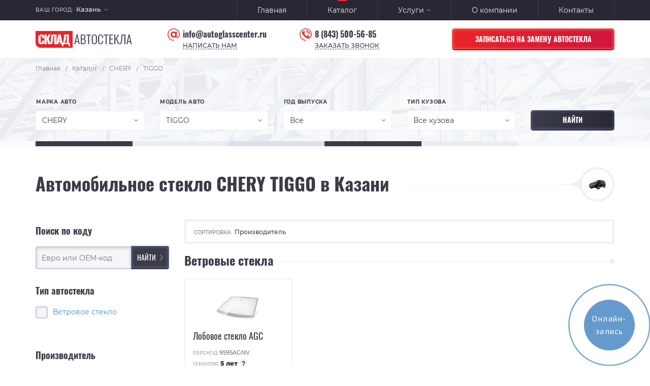

--- FILE ---
content_type: text/html; Charset=UTF-8;charset=UTF-8
request_url: https://lobovoe-darom.ru/catalog/chery/tiggo
body_size: 33833
content:
<!DOCTYPE html>
<html lang="ru">
<head>
<meta charset="utf-8" />
<meta name="viewport" content="width=device-width, initial-scale=1">
		<title>Автомобильное стекло  CHERY TIGGO 🚗 - купить в Казани, цена от 3943 руб. | «Склад автостекла»</title>
		<meta property="og:title" content="Автомобильное стекло  CHERY TIGGO 🚗 - купить в Казани, цена от 3943 руб. | «Склад автостекла»" />
		<meta name="description" content="Купить автомобильное стекло  CHERY TIGGO в Казани" />
		<meta property="og:description" content="Купить автомобильное стекло  CHERY TIGGO в Казани" />
		<meta property="og:url" content="https://lobovoe-darom.ru/catalog/chery/tiggo" />
			<meta name="geo.placename" content="Kazan" />
			<meta name="geo.position" content="55.818417;49.127039" />
			<meta name="geo.region" content="Tatarstan" />
			<meta name="ICBM" content="55.818417, 49.127039" />
	
	<meta property="og:type" content="website" />
	<link rel="icon" href="https://lobovoe-darom.ru/favicon.ico" type="image/x-icon">
	
	<!-- Global site tag (gtag.js) - Google Analytics -->
	<script async src="https://www.googletagmanager.com/gtag/js?id=UA-166803611-1"></script>
	<script>
	  window.dataLayer = window.dataLayer || [];
	  function gtag(){dataLayer.push(arguments);}
	  gtag('js', new Date());

	  gtag('config', 'UA-166803611-1');
	</script>


</head>
<body>
<script>
var host = "";
</script>

<section class="header-top">
	<div class="header-city">
		<div class="container">
			<div class="row">
				<div class="col-xs-9 col-sm-6 col-md-4 col-lg-3">
					<div class="select-city">
						<span class="select-title">Ваш город:</span> 
						<select class="custom-select js-sumoselect js-city-select" name="city" >
													<option value="https://lobovoe-darom.ru/" selected="selected" data-city-id="34" data-href="https://lobovoe-darom.ru/catalog/chery/tiggo?city_id=34&is_city_confirmed=1">Казань</option>
													<option value="https://ulyanovsk.lobovoe-darom.ru/"  data-city-id="2" data-href="https://lobovoe-darom.ru/catalog/chery/tiggo?city_id=2&is_city_confirmed=1">Ульяновск</option>
													<option value="https://naberezhnye-chelny.lobovoe-darom.ru/"  data-city-id="11" data-href="https://lobovoe-darom.ru/catalog/chery/tiggo?city_id=11&is_city_confirmed=1">Набережные Челны</option>
													<option value="https://nizhnekamsk.lobovoe-darom.ru/"  data-city-id="83" data-href="https://lobovoe-darom.ru/catalog/chery/tiggo?city_id=83&is_city_confirmed=1">Нижнекамск</option>
													<option value="https://almetyevsk.lobovoe-darom.ru/"  data-city-id="84" data-href="https://lobovoe-darom.ru/catalog/chery/tiggo?city_id=84&is_city_confirmed=1">Альметьевск</option>
													<option value="https://zelenodolsk.lobovoe-darom.ru/"  data-city-id="85" data-href="https://lobovoe-darom.ru/catalog/chery/tiggo?city_id=85&is_city_confirmed=1">Зеленодольск</option>
													<option value="https://bugulma.lobovoe-darom.ru/"  data-city-id="86" data-href="https://lobovoe-darom.ru/catalog/chery/tiggo?city_id=86&is_city_confirmed=1">Бугульма</option>
													<option value="https://elabuga.lobovoe-darom.ru/"  data-city-id="87" data-href="https://lobovoe-darom.ru/catalog/chery/tiggo?city_id=87&is_city_confirmed=1">Елабуга</option>
													<option value="https://leninogorsk.lobovoe-darom.ru/"  data-city-id="88" data-href="https://lobovoe-darom.ru/catalog/chery/tiggo?city_id=88&is_city_confirmed=1">Лениногорск</option>
													<option value="https://chistopol.lobovoe-darom.ru/"  data-city-id="89" data-href="https://lobovoe-darom.ru/catalog/chery/tiggo?city_id=89&is_city_confirmed=1">Чистополь</option>
													<option value="https://dimitrovgrad.lobovoe-darom.ru/"  data-city-id="101" data-href="https://lobovoe-darom.ru/catalog/chery/tiggo?city_id=101&is_city_confirmed=1">Димитровград</option>
												</select>
					</div>
				</div>
				<div class="col-xs-3 col-sm-6 col-md-8 col-lg-9">
					<ul class="header-menu visible-md visible-lg">
						<li><a href="/" class="">Главная</a></li>
						<li><a href="/catalog/" class="active">Каталог</a></li>
												<li><a href="javascript:void(0);" class="arrow ">Услуги</a>
							<ul class="second-menu">
																	<li><a href="/services/zamena">Замена</a></li>
																	<li><a href="/services/remont">Ремонт</a></li>
																	<li><a href="/services/tonirovka">Тонировка</a></li>
																	<li><a href="/services/bronirovanie">Бронирование</a></li>
															</ul>
						</li>
						<li><a href="https://lobovoe-darom.ru/about" class="">О компании</a></li>
						<li><a href="/contacts" class="">Контакты</a></li>
					</ul>
					<div class="visible-xs visible-sm">
						<a href="javascript:void(0);" class="small-menu-toggle js-small-menu-toggle">меню</a>
					</div>
					<div class="visible-xs visible-sm">
						<ul class="small-menu js-small-menu">
							<li><a href="/">Главная</a></li>
							<li><a href="/catalog/">Каталог</a></li>
							<li class="js-container-small-menu"><a href="javascript:void(0);" class="arrow js-button-menu">Услуги</a>
								<ul class="second-small-menu js-block-menu">
																			<li><a href="/services/zamena">Замена</a></li>
																			<li><a href="/services/remont">Ремонт</a></li>
																			<li><a href="/services/tonirovka">Тонировка</a></li>
																			<li><a href="/services/bronirovanie">Бронирование</a></li>
																	</ul>
							</li>
							<li><a href="/about">О компании</a></li>
							<li><a href="/contacts">Контакты</a></li>
						</ul>
					</div>
				</div>
			</div>
		</div>
	</div>
	<div class="header-contacts">
		<div class="container">
			<div class="row">
				<div class="col-xs-12 col-sm-8 col-md-9 col-lg-8">
					<div class="row">
						<div class="col-xs-6 col-sm-6 col-md-4 col-lg-4">
							<a href="/" class="logo"><img src="/images/logo.png" alt="" /></a>
						</div>
						<div class="col-xs-12 col-sm-12 col-md-4 col-lg-4 hidden-xs hidden-sm">
							<a href="mailto:info@autoglasscenter.ru" class="email">info@autoglasscenter.ru</a>
								<div class="clear"></div>
									<a href="/feedback/show/message" class="message js-feedback">Написать нам</a>
						</div>
						<div class="col-xs-6 col-sm-6 col-md-4 col-lg-4">
							<div class="phone-wrapper">
								<a class="js-city-phone js-adwords-phone phone" href="tel:+78435005685">8 (843) 500-56-85</a>								<div class="clear"></div>
								<a href="/feedback/show/call" class="message js-feedback">Заказать звонок</a>	
							</div>
						</div>
					</div>
				</div>
				<div class="col-xs-12 col-sm-4 col-md-3 col-lg-4">
					<div class="button-wrapper">
                                                    <a
                                href="https://n1882536.yclients.com"
                                target="_blank"
                                class="button in-stopline hidden-md"
                            >
                                Записаться на замену автостекла
                            </a>
                            <a
                                href="https://n1882536.yclients.com"
                                target="_blank"
                                class="button in-stopline visible-md"
                            >
                                Записаться на замену
                            </a>
                            					</div>
				</div>
			</div>
		</div>
	</div>
</section>

<section class="inside-page catalog">
	<div class="catalog-page-top">
		<div class="container">
			<ul class="crumbs clearfix" itemscope itemtype="http://schema.org/BreadcrumbList">
<li itemprop="itemListElement" itemscope itemtype="http://schema.org/ListItem"><a href="/" itemprop="item"><span itemprop="name">Главная</span></a><meta itemprop="position" content="1" /><span class="slash">/</span></li><li itemprop="itemListElement" itemscope itemtype="http://schema.org/ListItem"><a href="/catalog/" itemprop="item"><span itemprop="name">Каталог</span></a><meta itemprop="position" content="2" /><span class="slash">/</span></li><li itemprop="itemListElement" itemscope itemtype="http://schema.org/ListItem"><a href="/catalog/chery" itemprop="item"><span itemprop="name">CHERY</span></a><meta itemprop="position" content="3" /><span class="slash">/</span></li><li class="active" itemprop="itemListElement" itemscope itemtype="http://schema.org/ListItem"><span itemprop="item"><span itemprop="name">TIGGO</span></span><meta itemprop="position" content="4" /></li></ul>
			
			<div class="hidden-xs hidden-sm">
				<form class="js-car-selection-container js-car-selection-container-header">
	<div class="row">
		<div class="col-xs-12 col-sm-12 col-md-10 col-lg-10">
			<div class="row">
				<div class="col-xs-12 col-sm-6 col-md-3 col-lg-3">
					<div class="custom-select-top-title">Марка авто</div>
					<select class="custom-select js-sumoselect js-mark-select" name="mark" >
						<option value="">Марка автомобиля</option>
											<option value="83" >ACURA</option>
											<option value="1" >ALFA ROMEO</option>
											<option value="2" >AUDI</option>
											<option value="3" >BEDFORD</option>
											<option value="82" >BENTLEY</option>
											<option value="4" >BMW</option>
											<option value="5" >BUICK</option>
											<option value="6" >BYD</option>
											<option value="7" >CADILLAC</option>
											<option value="8" selected="selected">CHERY</option>
											<option value="9" >CHEVROLET</option>
											<option value="10" >CHRYSLER</option>
											<option value="11" >CITROEN</option>
											<option value="12" >DACIA</option>
											<option value="13" >DAEWOO</option>
											<option value="14" >DAF</option>
											<option value="15" >DAIHATSU</option>
											<option value="16" >DAIMLER</option>
											<option value="74" >DATSUN</option>
											<option value="17" >DODGE</option>
											<option value="18" >FAW</option>
											<option value="19" >FERRARI</option>
											<option value="20" >FIAT</option>
											<option value="21" >FORD</option>
											<option value="22" >FREIGHTLINER</option>
											<option value="23" >GM USA</option>
											<option value="24" >GREAT WALL</option>
											<option value="25" >HONDA</option>
											<option value="26" >HUMMER</option>
											<option value="27" >HYUNDAI</option>
											<option value="28" >INFINITI</option>
											<option value="29" >ISUZU</option>
											<option value="30" >IVECO</option>
											<option value="31" >JAGUAR</option>
											<option value="32" >JEEP</option>
											<option value="33" >KIA</option>
											<option value="34" >LANCIA</option>
											<option value="35" >LAND ROVER</option>
											<option value="36" >LDV</option>
											<option value="37" >LEXUS</option>
											<option value="38" >LIFAN</option>
											<option value="39" >LINCOLN</option>
											<option value="40" >MAN</option>
											<option value="41" >MAZDA</option>
											<option value="42" >MERCEDES</option>
											<option value="43" >MERCURY</option>
											<option value="80" >MINI</option>
											<option value="44" >MITSUBISHI</option>
											<option value="45" >NISSAN</option>
											<option value="46" >OPEL</option>
											<option value="47" >PEUGEOT</option>
											<option value="48" >PONTIAC</option>
											<option value="49" >PORSCHE</option>
											<option value="50" >RANGE ROVER</option>
											<option value="51" >RENAULT</option>
											<option value="52" >ROVER</option>
											<option value="53" >SAAB</option>
											<option value="54" >SCANIA</option>
											<option value="55" >SEAT</option>
											<option value="56" >SETRA</option>
											<option value="57" >SKODA</option>
											<option value="58" >SMART</option>
											<option value="59" >SSANG YONG</option>
											<option value="60" >SUBARU</option>
											<option value="61" >SUZUKI</option>
											<option value="81" >TAGAZ</option>
											<option value="62" >TOYOTA</option>
											<option value="63" >VOLKSWAGEN</option>
											<option value="64" >VOLVO</option>
											<option value="79" >VORTEX</option>
											<option value="65" >ВАЗ</option>
											<option value="66" >ГАЗ</option>
											<option value="67" >ЗАЗ</option>
											<option value="75" >ЗИЛ</option>
											<option value="68" >ИЖ</option>
											<option value="76" >КАВЗ</option>
											<option value="69" >КАМАЗ</option>
											<option value="78" >КРАЗ</option>
											<option value="77" >ЛИАЗ</option>
											<option value="70" >МАЗ</option>
											<option value="71" >МОСКВИЧ</option>
											<option value="72" >ПАЗ</option>
											<option value="73" >УАЗ</option>
										</select>
					<div class="custom-select-wrapper"></div>
				</div>
				<div class="col-xs-12 col-sm-6 col-md-3 col-lg-3">
					<div class="custom-select-top-title">Модель авто</div>
					<select class="custom-select js-sumoselect js-cars-models-group-select" name="models_group" >
						<option value="">Модель автомобиля</option>
											<option value="gaz/3221-gazel" data-mark-id="66" data-id="1010" > 3221 - Газель</option>
											<option value="land-rover/range-rover-iii" data-mark-id="35" data-id="452" > Range Rover III</option>
											<option value="vaz/x-ray" data-mark-id="65" data-id="1000" > X-Ray</option>
											<option value="bmw/1-ser" data-mark-id="4" data-id="37" >1-SER</option>
											<option value="audi/100" data-mark-id="2" data-id="15" >100</option>
											<option value="peugeot/1007" data-mark-id="47" data-id="676" >1007</option>
											<option value="peugeot/106" data-mark-id="47" data-id="677" >106</option>
											<option value="peugeot/107" data-mark-id="47" data-id="678" >107</option>
											<option value="zaz/1105-dana" data-mark-id="67" data-id="1015" >1105 - Дана</option>
											<option value="vaz/1111-oka" data-mark-id="65" data-id="978" >1111 OKA</option>
											<option value="alfa-romeo/145-146" data-mark-id="1" data-id="2" >145/146</option>
											<option value="alfa-romeo/147" data-mark-id="1" data-id="3" >147</option>
											<option value="alfa-romeo/155" data-mark-id="1" data-id="14" >155</option>
											<option value="alfa-romeo/156" data-mark-id="1" data-id="4" >156</option>
											<option value="alfa-romeo/159" data-mark-id="1" data-id="5" >159</option>
											<option value="alfa-romeo/166" data-mark-id="1" data-id="6" >166</option>
											<option value="mercedes/190" data-mark-id="42" data-id="515" >190</option>
											<option value="mazda/2" data-mark-id="41" data-id="476" >2</option>
											<option value="bmw/2-ser" data-mark-id="4" data-id="54" >2-SER</option>
											<option value="daf/200" data-mark-id="14" data-id="165" >200</option>
											<option value="rover/200-400" data-mark-id="52" data-id="761" >200/400</option>
											<option value="peugeot/2008" data-mark-id="47" data-id="705" >2008</option>
											<option value="peugeot/205" data-mark-id="47" data-id="679" >205</option>
											<option value="peugeot/206" data-mark-id="47" data-id="680" >206</option>
											<option value="peugeot/206-cc" data-mark-id="47" data-id="707" >206 CC</option>
											<option value="peugeot/207" data-mark-id="47" data-id="681" >207</option>
											<option value="peugeot/207-cc" data-mark-id="47" data-id="682" >207 CC</option>
											<option value="peugeot/207-sw" data-mark-id="47" data-id="708" >207 SW</option>
											<option value="peugeot/208" data-mark-id="47" data-id="683" >208</option>
											<option value="vaz/2101" data-mark-id="65" data-id="979" >2101</option>
											<option value="vaz/2102" data-mark-id="65" data-id="996" >2102</option>
											<option value="vaz/2104" data-mark-id="65" data-id="980" >2104</option>
											<option value="vaz/2105" data-mark-id="65" data-id="981" >2105</option>
											<option value="vaz/2106" data-mark-id="65" data-id="982" >2106</option>
											<option value="vaz/2107" data-mark-id="65" data-id="997" >2107</option>
											<option value="vaz/2108" data-mark-id="65" data-id="983" >2108</option>
											<option value="vaz/2109" data-mark-id="65" data-id="984" >2109</option>
											<option value="vaz/21099" data-mark-id="65" data-id="985" >21099</option>
											<option value="vaz/2110" data-mark-id="65" data-id="986" >2110</option>
											<option value="vaz/2111" data-mark-id="65" data-id="987" >2111</option>
											<option value="vaz/2112" data-mark-id="65" data-id="988" >2112</option>
											<option value="vaz/21123-kupe-3d" data-mark-id="65" data-id="998" >21123 Купе (3Д)</option>
											<option value="vaz/2114" data-mark-id="65" data-id="1041" >2114</option>
											<option value="vaz/2120-nadezhda" data-mark-id="65" data-id="989" >2120 Надежда</option>
											<option value="izh/2126" data-mark-id="68" data-id="1021" >2126</option>
											<option value="izh/21261-fabula" data-mark-id="68" data-id="1022" >21261 - Фабула</option>
											<option value="moskvich/2141" data-mark-id="71" data-id="1031" >2141</option>
											<option value="volvo/240-260" data-mark-id="64" data-id="953" >240-260</option>
											<option value="gaz/2705-gazel" data-mark-id="66" data-id="1002" >2705 - Газель</option>
											<option value="mazda/3" data-mark-id="41" data-id="477" >3</option>
											<option value="bmw/3-ser" data-mark-id="4" data-id="38" >3-SER</option>
											<option value="chrysler/300" data-mark-id="10" data-id="101" >300</option>
											<option value="peugeot/3008" data-mark-id="47" data-id="684" >3008</option>
											<option value="peugeot/301" data-mark-id="47" data-id="685" >301</option>
											<option value="peugeot/306" data-mark-id="47" data-id="686" >306</option>
											<option value="peugeot/306-sw" data-mark-id="47" data-id="711" >306 SW</option>
											<option value="peugeot/307" data-mark-id="47" data-id="687" >307</option>
											<option value="peugeot/307-cc" data-mark-id="47" data-id="688" >307 CC</option>
											<option value="peugeot/307-sw" data-mark-id="47" data-id="712" >307 SW</option>
											<option value="peugeot/308" data-mark-id="47" data-id="689" >308</option>
											<option value="peugeot/308-sw" data-mark-id="47" data-id="713" >308 SW</option>
											<option value="gaz/3102-volga" data-mark-id="66" data-id="1003" >3102 - Волга</option>
											<option value="uaz/3151-hunter" data-mark-id="73" data-id="1034" >3151 Hunter</option>
											<option value="uaz/3163-new" data-mark-id="73" data-id="1038" >3163 NEW</option>
											<option value="paz/3205" data-mark-id="72" data-id="1033" >3205</option>
											<option value="mazda/323" data-mark-id="41" data-id="478" >323</option>
											<option value="gaz/3302-gazel" data-mark-id="66" data-id="1004" >3302 - ГАЗЕЛЬ</option>
											<option value="gaz/3307" data-mark-id="66" data-id="1011" >3307</option>
											<option value="volvo/340-360" data-mark-id="64" data-id="954" >340-360</option>
											<option value="scania/4-serie-96-" data-mark-id="54" data-id="778" >4 SERIE 96-</option>
											<option value="toyota/4-runner" data-mark-id="62" data-id="849" >4-RUNNER</option>
											<option value="bmw/4-ser" data-mark-id="4" data-id="39" >4-SER</option>
											<option value="daf/400" data-mark-id="14" data-id="167" >400</option>
											<option value="peugeot/4007" data-mark-id="47" data-id="691" >4007</option>
											<option value="peugeot/4008" data-mark-id="47" data-id="706" >4008</option>
											<option value="peugeot/405" data-mark-id="47" data-id="692" >405</option>
											<option value="peugeot/406" data-mark-id="47" data-id="693" >406</option>
											<option value="peugeot/406-sw" data-mark-id="47" data-id="717" >406 SW</option>
											<option value="peugeot/407" data-mark-id="47" data-id="694" >407</option>
											<option value="peugeot/407-coupe" data-mark-id="47" data-id="695" >407 COUPE</option>
											<option value="peugeot/407-sw" data-mark-id="47" data-id="716" >407 SW</option>
											<option value="peugeot/408" data-mark-id="47" data-id="715" >408</option>
											<option value="gaz/4301" data-mark-id="66" data-id="1005" >4301</option>
											<option value="zil/4331" data-mark-id="75" data-id="1020" >4331</option>
											<option value="volvo/440-460" data-mark-id="64" data-id="955" >440-460</option>
											<option value="uaz/452" data-mark-id="73" data-id="1035" >452</option>
											<option value="uaz/469" data-mark-id="73" data-id="1037" >469</option>
											<option value="gaz/47" data-mark-id="66" data-id="1012" >47</option>
											<option value="mazda/5" data-mark-id="41" data-id="479" >5</option>
											<option value="bmw/5-ser" data-mark-id="4" data-id="40" >5-SER</option>
											<option value="fiat/500" data-mark-id="20" data-id="205" >500</option>
											<option value="peugeot/5008" data-mark-id="47" data-id="709" >5008</option>
											<option value="peugeot/508" data-mark-id="47" data-id="696" >508</option>
											<option value="peugeot/508-sw" data-mark-id="47" data-id="719" >508 SW</option>
											<option value="gaz/52" data-mark-id="66" data-id="1006" >52</option>
											<option value="kamaz/5320" data-mark-id="69" data-id="1024" >5320</option>
											<option value="kamaz/53205-evrokamaz" data-mark-id="69" data-id="1025" >53205-ЕВРОКАМАЗ</option>
											<option value="maz/5336" data-mark-id="70" data-id="1029" >5336</option>
											<option value="mazda/6" data-mark-id="41" data-id="480" >6</option>
											<option value="bmw/6-ser" data-mark-id="4" data-id="41" >6-SER</option>
											<option value="rover/600" data-mark-id="52" data-id="762" >600</option>
											<option value="peugeot/605" data-mark-id="47" data-id="697" >605</option>
											<option value="peugeot/607" data-mark-id="47" data-id="698" >607</option>
											<option value="mazda/626" data-mark-id="41" data-id="481" >626</option>
											<option value="bmw/7-ser" data-mark-id="4" data-id="42" >7-SER</option>
											<option value="volvo/740-760-940" data-mark-id="64" data-id="957" >740/760/940</option>
											<option value="rover/75" data-mark-id="52" data-id="763" >75</option>
											<option value="daf/75-85" data-mark-id="14" data-id="169" >75/85</option>
											<option value="volvo/760-960" data-mark-id="64" data-id="958" >760/960</option>
											<option value="audi/80" data-mark-id="2" data-id="16" >80</option>
											<option value="peugeot/806" data-mark-id="47" data-id="720" >806</option>
											<option value="peugeot/807" data-mark-id="47" data-id="699" >807</option>
											<option value="volvo/850" data-mark-id="64" data-id="959" >850</option>
											<option value="saab/9.3-2003-" data-mark-id="53" data-id="770" >9.3 2003-</option>
											<option value="saab/9.5" data-mark-id="53" data-id="772" >9.5</option>
											<option value="saab/900-cabrio-94-" data-mark-id="53" data-id="775" >900 CABRIO 94-</option>
											<option value="saab/9000" data-mark-id="53" data-id="776" >9000</option>
											<option value="volvo/940" data-mark-id="64" data-id="960" >940</option>
											<option value="saab/95" data-mark-id="53" data-id="777" >95</option>
											<option value="mercedes/a-class" data-mark-id="42" data-id="516" >A-CLASS</option>
											<option value="audi/a1" data-mark-id="2" data-id="18" >A1</option>
											<option value="audi/a2" data-mark-id="2" data-id="19" >A2</option>
											<option value="audi/a3" data-mark-id="2" data-id="20" >A3</option>
											<option value="audi/a4" data-mark-id="2" data-id="21" >A4</option>
											<option value="audi/a5" data-mark-id="2" data-id="22" >A5</option>
											<option value="audi/a6" data-mark-id="2" data-id="23" >A6</option>
											<option value="audi/a7" data-mark-id="2" data-id="24" >A7</option>
											<option value="audi/a8" data-mark-id="2" data-id="25" >A8</option>
											<option value="hyundai/accent" data-mark-id="27" data-id="328" >ACCENT</option>
											<option value="honda/accord-iv" data-mark-id="25" data-id="285" >ACCORD IV</option>
											<option value="honda/accord-vi" data-mark-id="25" data-id="289" >ACCORD VI</option>
											<option value="honda/accord-vii" data-mark-id="25" data-id="290" >ACCORD VII </option>
											<option value="honda/accord-viii" data-mark-id="25" data-id="291" >ACCORD VIII </option>
											<option value="ssang-yong/actyon" data-mark-id="59" data-id="811" >ACTYON</option>
											<option value="opel/agila" data-mark-id="46" data-id="640" >AGILA</option>
											<option value="fiat/albea" data-mark-id="20" data-id="206" >ALBEA</option>
											<option value="seat/alhambra" data-mark-id="55" data-id="782" >ALHAMBRA</option>
											<option value="toyota/allex" data-mark-id="62" data-id="910" >ALLEX</option>
											<option value="nissan/almera" data-mark-id="45" data-id="586" >ALMERA</option>
											<option value="toyota/altezza" data-mark-id="62" data-id="913" >ALTEZZA</option>
											<option value="suzuki/alto" data-mark-id="61" data-id="830" >ALTO</option>
											<option value="volkswagen/amarok" data-mark-id="63" data-id="918" >AMAROK</option>
											<option value="chery/amulet" data-mark-id="8" data-id="65" >AMULET</option>
											<option value="opel/antara" data-mark-id="46" data-id="641" >ANTARA</option>
											<option value="opel/astra-f" data-mark-id="46" data-id="643" >ASTRA F</option>
											<option value="opel/astra-g" data-mark-id="46" data-id="645" >ASTRA G</option>
											<option value="opel/astra-g-coupe" data-mark-id="46" data-id="646" >ASTRA G COUPE</option>
											<option value="opel/astra-h" data-mark-id="46" data-id="647" >ASTRA H</option>
											<option value="opel/astra-h-gtc" data-mark-id="46" data-id="648" >ASTRA H GTC</option>
											<option value="opel/astra-h-twin-top" data-mark-id="46" data-id="649" >ASTRA H TWIN-TOP </option>
											<option value="opel/astra-j" data-mark-id="46" data-id="650" >ASTRA J</option>
											<option value="opel/astra-j-gtc" data-mark-id="46" data-id="651" >ASTRA J GTC</option>
											<option value="opel/astra-belmont-max" data-mark-id="46" data-id="652" >ASTRA/BELMONT/MAX</option>
											<option value="mitsubishi/asx" data-mark-id="44" data-id="555" >ASX</option>
											<option value="hyundai/atos" data-mark-id="27" data-id="329" >ATOS</option>
											<option value="toyota/aurion" data-mark-id="62" data-id="914" >AURION </option>
											<option value="toyota/auris" data-mark-id="62" data-id="850" >AURIS</option>
											<option value="hyundai/avante" data-mark-id="27" data-id="363" >AVANTE</option>
											<option value="dodge/avenger" data-mark-id="17" data-id="190" >AVENGER</option>
											<option value="toyota/avensis" data-mark-id="62" data-id="852" >AVENSIS</option>
											<option value="toyota/avensis-verso" data-mark-id="62" data-id="853" >AVENSIS VERSO</option>
											<option value="chevrolet/aveo" data-mark-id="9" data-id="74" >AVEO</option>
											<option value="daewoo/avia" data-mark-id="13" data-id="152" >AVIA</option>
											<option value="toyota/aygo" data-mark-id="62" data-id="855" >AYGO</option>
											<option value="mazda/b-series-pu-2d-4d-99-" data-mark-id="41" data-id="484" >B SERIES PU 2D+4D 99-</option>
											<option value="mercedes/b-class" data-mark-id="42" data-id="517" >B-CLASS</option>
											<option value="mazda/b2200-b2500-b2600-b2900" data-mark-id="41" data-id="486" >B2200 /B2500/B2600/ B2900</option>
											<option value="suzuki/baleno" data-mark-id="61" data-id="831" >BALENO</option>
											<option value="citroen/berlingo" data-mark-id="11" data-id="119" >BERLINGO</option>
											<option value="cadillac/bls" data-mark-id="7" data-id="59" >BLS</option>
											<option value="peugeot/boxer" data-mark-id="47" data-id="701" >BOXER</option>
											<option value="fiat/brava" data-mark-id="20" data-id="231" >BRAVA</option>
											<option value="fiat/bravo" data-mark-id="20" data-id="208" >BRAVO</option>
											<option value="citroen/bx" data-mark-id="11" data-id="120" >BX</option>
											<option value="mercedes/c-class" data-mark-id="42" data-id="519" >C-CLASS</option>
											<option value="citroen/c-crosser" data-mark-id="11" data-id="121" >C-CROSSER</option>
											<option value="citroen/c1" data-mark-id="11" data-id="124" >C1</option>
											<option value="citroen/c2" data-mark-id="11" data-id="125" >C2</option>
											<option value="citroen/c3" data-mark-id="11" data-id="127" >C3</option>
											<option value="citroen/c3-pluriel" data-mark-id="11" data-id="128" >C3 PLURIEL</option>
											<option value="citroen/c4" data-mark-id="11" data-id="129" >C4</option>
											<option value="citroen/c4-aircross" data-mark-id="11" data-id="149" >C4 AIRCROSS</option>
											<option value="citroen/c4-picasso" data-mark-id="11" data-id="131" >C4 PICASSO </option>
											<option value="citroen/c5" data-mark-id="11" data-id="132" >C5</option>
											<option value="citroen/c6" data-mark-id="11" data-id="133" >C6</option>
											<option value="volvo/c70" data-mark-id="64" data-id="961" >C70</option>
											<option value="citroen/c8" data-mark-id="11" data-id="134" >C8</option>
											<option value="volkswagen/caddy" data-mark-id="63" data-id="920" >CADDY</option>
											<option value="dodge/caliber" data-mark-id="17" data-id="191" >CALIBER</option>
											<option value="opel/calibra" data-mark-id="46" data-id="654" >CALIBRA</option>
											<option value="toyota/cami" data-mark-id="62" data-id="916" >CAMI</option>
											<option value="toyota/camry" data-mark-id="62" data-id="857" >CAMRY</option>
											<option value="chevrolet/captiva" data-mark-id="9" data-id="76" >CAPTIVA</option>
											<option value="renault/captur" data-mark-id="51" data-id="760" >CAPTUR</option>
											<option value="kia/carens" data-mark-id="33" data-id="412" >CARENS</option>
											<option value="ford/cargo" data-mark-id="21" data-id="238" >CARGO</option>
											<option value="toyota/carina" data-mark-id="62" data-id="858" >CARINA</option>
											<option value="mitsubishi/carisma" data-mark-id="44" data-id="557" >CARISMA</option>
											<option value="opel/carlton" data-mark-id="46" data-id="655" >CARLTON</option>
											<option value="kia/carnival-sedona" data-mark-id="33" data-id="413" >CARNIVAL/SEDONA</option>
											<option value="opel/cavalier" data-mark-id="46" data-id="656" >CAVALIER</option>
											<option value="porsche/cayenne" data-mark-id="49" data-id="725" >CAYENNE</option>
											<option value="kia/ceed" data-mark-id="33" data-id="414" >CEED</option>
											<option value="kia/ceed-sw" data-mark-id="33" data-id="437" >CEED SW</option>
											<option value="toyota/celica" data-mark-id="62" data-id="859" >CELICA</option>
											<option value="kia/cerato" data-mark-id="33" data-id="415" >CERATO</option>
											<option value="zaz/chance" data-mark-id="67" data-id="1018" >CHANCE (Шанс)</option>
											<option value="daihatsu/charade" data-mark-id="15" data-id="176" >CHARADE</option>
											<option value="mitsubishi/chariot" data-mark-id="44" data-id="558" >CHARIOT</option>
											<option value="jeep/cherokee" data-mark-id="32" data-id="404" >CHEROKEE</option>
											<option value="daewoo/cielo" data-mark-id="13" data-id="163" >CIELO</option>
											<option value="chrysler/cirrus-stratus" data-mark-id="10" data-id="103" >CIRRUS/STRATUS</option>
											<option value="honda/city" data-mark-id="25" data-id="296" >CITY</option>
											<option value="rover/city" data-mark-id="52" data-id="765" >CITY</option>
											<option value="honda/civic" data-mark-id="25" data-id="297" >CIVIC</option>
											<option value="honda/civic-hbk" data-mark-id="25" data-id="298" >CIVIC HBK</option>
											<option value="honda/civic-sed" data-mark-id="25" data-id="299" >CIVIC SED</option>
											<option value="mercedes/cl-class" data-mark-id="42" data-id="520" >CL-CLASS</option>
											<option value="kia/clarus" data-mark-id="33" data-id="416" >CLARUS</option>
											<option value="renault/clio" data-mark-id="51" data-id="730" >CLIO</option>
											<option value="mercedes/clk-class" data-mark-id="42" data-id="522" >CLK-CLASS</option>
											<option value="mercedes/cls-class" data-mark-id="42" data-id="523" >CLS-CLASS</option>
											<option value="mini/clubman-3d" data-mark-id="80" data-id="552" >CLUBMAN 3D</option>
											<option value="mini/clubman-5d" data-mark-id="80" data-id="551" >CLUBMAN 5D</option>
											<option value="chevrolet/cobalt" data-mark-id="9" data-id="77" >COBALT</option>
											<option value="mitsubishi/colt" data-mark-id="44" data-id="559" >COLT</option>
											<option value="opel/combo" data-mark-id="46" data-id="657" >COMBO</option>
											<option value="jeep/compass" data-mark-id="32" data-id="406" >COMPASS</option>
											<option value="mini/cooper-2d-cabrio" data-mark-id="80" data-id="550" >COOPER 2D CABRIO</option>
											<option value="mini/cooper-3d" data-mark-id="80" data-id="547" >COOPER 3D</option>
											<option value="toyota/corolla" data-mark-id="62" data-id="861" >COROLLA</option>
											<option value="toyota/corolla-fielder" data-mark-id="62" data-id="907" >COROLLA FIELDER</option>
											<option value="toyota/corolla-runx" data-mark-id="62" data-id="909" >COROLLA RUNX</option>
											<option value="toyota/corolla-verso" data-mark-id="62" data-id="862" >COROLLA VERSO</option>
											<option value="toyota/corolla-verso-ii" data-mark-id="62" data-id="863" >COROLLA VERSO II </option>
											<option value="volkswagen/corrado" data-mark-id="63" data-id="921" >CORRADO</option>
											<option value="opel/corsa" data-mark-id="46" data-id="658" >CORSA</option>
											<option value="mini/countryman" data-mark-id="80" data-id="549" >COUNTRYMAN</option>
											<option value="hyundai/coupe" data-mark-id="27" data-id="330" >COUPE</option>
											<option value="fiat/coupe-175" data-mark-id="20" data-id="204" >COUPE 175</option>
											<option value="honda/cr-v" data-mark-id="25" data-id="301" >CR-V</option>
											<option value="volkswagen/crafter" data-mark-id="63" data-id="922" >CRAFTER</option>
											<option value="fiat/croma" data-mark-id="20" data-id="210" >CROMA</option>
											<option value="chrysler/crossfire" data-mark-id="10" data-id="106" >CROSSFIRE</option>
											<option value="chevrolet/cruze" data-mark-id="9" data-id="79" >CRUZE</option>
											<option value="lexus/ct200h" data-mark-id="37" data-id="461" >CT200H</option>
											<option value="cadillac/cts" data-mark-id="7" data-id="60" >CTS</option>
											<option value="daihatsu/cuore" data-mark-id="15" data-id="177" >CUORE</option>
											<option value="mazda/cx-5" data-mark-id="41" data-id="490" >CX-5</option>
											<option value="mazda/cx-7" data-mark-id="41" data-id="491" >CX-7</option>
											<option value="iveco/daily-ii" data-mark-id="30" data-id="385" >DAILY II</option>
											<option value="lancia/dedra" data-mark-id="34" data-id="438" >DEDRA</option>
											<option value="mitsubishi/delica" data-mark-id="44" data-id="560" >DELICA</option>
											<option value="mazda/demio" data-mark-id="41" data-id="493" >DEMIO</option>
											<option value="land-rover/discovery" data-mark-id="35" data-id="454" >DISCOVERY</option>
											<option value="land-rover/cars_models_group1046" data-mark-id="35" data-id="1046" >DISCOVERY SPORT</option>
											<option value="fiat/doblo" data-mark-id="20" data-id="211" >DOBLO</option>
											<option value="fiat/doblo-panorama" data-mark-id="20" data-id="233" >DOBLO PANORAMA</option>
											<option value="citroen/ds3" data-mark-id="11" data-id="136" >DS3</option>
											<option value="citroen/ds4" data-mark-id="11" data-id="137" >DS4</option>
											<option value="fiat/ducato" data-mark-id="20" data-id="212" >DUCATO</option>
											<option value="renault/duster" data-mark-id="51" data-id="731" >DUSTER</option>
											<option value="toyota/dyna" data-mark-id="62" data-id="867" >DYNA</option>
											<option value="mercedes/e-class" data-mark-id="42" data-id="524" >E-CLASS</option>
											<option value="mazda/e2000" data-mark-id="41" data-id="494" >E2000</option>
											<option value="mitsubishi/eclipse" data-mark-id="44" data-id="562" >ECLIPSE</option>
											<option value="ford/ecosport" data-mark-id="21" data-id="242" >ECOSPORT</option>
											<option value="hyundai/elantra" data-mark-id="27" data-id="331" >ELANTRA</option>
											<option value="chevrolet/epica" data-mark-id="9" data-id="80" >EPICA</option>
											<option value="ford/escape" data-mark-id="21" data-id="244" >ESCAPE</option>
											<option value="ford/escort" data-mark-id="21" data-id="245" >ESCORT</option>
											<option value="renault/espace" data-mark-id="51" data-id="732" >ESPACE</option>
											<option value="daewoo/espero" data-mark-id="13" data-id="153" >ESPERO</option>
											<option value="vortex/estina" data-mark-id="79" data-id="977" >ESTINA</option>
											<option value="iveco/eurocargo" data-mark-id="30" data-id="386" >EUROCARGO</option>
											<option value="iveco/eurostar" data-mark-id="30" data-id="387" >EUROSTAR</option>
											<option value="iveco/eurotech" data-mark-id="30" data-id="388" >EUROTECH</option>
											<option value="chevrolet/evanda" data-mark-id="9" data-id="98" >EVANDA</option>
											<option value="opel/evanda" data-mark-id="46" data-id="659" >EVANDA</option>
											<option value="range-rover/evoque" data-mark-id="50" data-id="727" >EVOQUE</option>
											<option value="infiniti/ex" data-mark-id="28" data-id="370" >EX</option>
											<option value="hyundai/excel" data-mark-id="27" data-id="366" >EXCEL</option>
											<option value="peugeot/expert" data-mark-id="47" data-id="702" >EXPERT</option>
											<option value="ford/explorer" data-mark-id="21" data-id="248" >EXPLORER</option>
											<option value="byd/f3" data-mark-id="6" data-id="58" >F3</option>
											<option value="man/f90" data-mark-id="40" data-id="471" >F90</option>
											<option value="daf/f95" data-mark-id="14" data-id="172" >F95</option>
											<option value="skoda/fabia" data-mark-id="57" data-id="791" >FABIA</option>
											<option value="skoda/favorit" data-mark-id="57" data-id="793" >FAVORIT</option>
											<option value="skoda/felicia" data-mark-id="57" data-id="800" >FELICIA</option>
											<option value="ford/fiesta" data-mark-id="21" data-id="250" >FIESTA</option>
											<option value="mazda/fiesta" data-mark-id="41" data-id="497" >FIESTA</option>
											<option value="mazda/fiesta-ii" data-mark-id="41" data-id="498" >FIESTA II</option>
											<option value="fiat/fiorino" data-mark-id="20" data-id="214" >FIORINO</option>
											<option value="renault/fluence" data-mark-id="51" data-id="733" >FLUENCE</option>
											<option value="ford/focus-c-max" data-mark-id="21" data-id="251" >FOCUS C MAX</option>
											<option value="ford/focus-i" data-mark-id="21" data-id="252" >FOCUS I</option>
											<option value="ford/focus-ii" data-mark-id="21" data-id="253" >FOCUS II</option>
											<option value="ford/focus-iii" data-mark-id="21" data-id="254" >FOCUS III</option>
											<option value="smart/for-four" data-mark-id="58" data-id="801" >FOR FOUR</option>
											<option value="smart/for-two" data-mark-id="58" data-id="802" >FOR TWO</option>
											<option value="chery/fora" data-mark-id="8" data-id="67" >FORA</option>
											<option value="subaru/forester" data-mark-id="60" data-id="815" >FORESTER</option>
											<option value="skoda/forman" data-mark-id="57" data-id="799" >FORMAN</option>
											<option value="honda/fr-v" data-mark-id="25" data-id="304" >FR-V</option>
											<option value="land-rover/freelander" data-mark-id="35" data-id="455" >Freelander</option>
											<option value="opel/frontera" data-mark-id="46" data-id="660" >FRONTERA</option>
											<option value="ford/fusion" data-mark-id="21" data-id="255" >FUSION</option>
											<option value="mitsubishi/fuso" data-mark-id="44" data-id="564" >FUSO</option>
											<option value="infiniti/fx" data-mark-id="28" data-id="371" >FX</option>
											<option value="mercedes/g-class" data-mark-id="42" data-id="525" >G-CLASS</option>
											<option value="mitsubishi/galant" data-mark-id="44" data-id="565" >GALANT</option>
											<option value="ford/galaxy" data-mark-id="21" data-id="256" >GALAXY</option>
											<option value="hyundai/galloper" data-mark-id="27" data-id="332" >GALLOPER</option>
											<option value="hyundai/getz" data-mark-id="27" data-id="334" >GETZ</option>
											<option value="mercedes/glk-class" data-mark-id="42" data-id="526" >GLK-CLASS</option>
											<option value="chevrolet/gm" data-mark-id="9" data-id="82" >GM</option>
											<option value="hyundai/gold" data-mark-id="27" data-id="364" >GOLD</option>
											<option value="volkswagen/golf-ii" data-mark-id="63" data-id="925" >GOLF II</option>
											<option value="volkswagen/golf-iii" data-mark-id="63" data-id="926" >GOLF III</option>
											<option value="volkswagen/golf-iv" data-mark-id="63" data-id="928" >GOLF IV</option>
											<option value="volkswagen/golf-plus" data-mark-id="63" data-id="930" >GOLF PLUS </option>
											<option value="volkswagen/golf-v" data-mark-id="63" data-id="931" >GOLF V</option>
											<option value="volkswagen/golf-vi" data-mark-id="63" data-id="932" >GOLF VI</option>
											<option value="volkswagen/golf-vii" data-mark-id="63" data-id="933" >GOLF VII</option>
											<option value="hyundai/grace-h100" data-mark-id="27" data-id="335" >GRACE H100</option>
											<option value="jeep/grand-cherokee" data-mark-id="32" data-id="407" >GRAND CHEROKEE</option>
											<option value="daihatsu/grand-move" data-mark-id="15" data-id="180" >GRAND MOVE </option>
											<option value="suzuki/grand-vitara" data-mark-id="61" data-id="833" >GRAND VITARA</option>
											<option value="chrysler/grand-voyager" data-mark-id="10" data-id="108" >GRAND VOYAGER</option>
											<option value="fiat/grande-punto" data-mark-id="20" data-id="215" >GRANDE PUNTO</option>
											<option value="hyundai/grandeur" data-mark-id="27" data-id="336" >GRANDEUR</option>
											<option value="mitsubishi/grandis" data-mark-id="44" data-id="566" >GRANDIS</option>
											<option value="lexus/gs" data-mark-id="37" data-id="462" >GS</option>
											<option value="alfa-romeo/gt" data-mark-id="1" data-id="8" >GT</option>
											<option value="lexus/gx" data-mark-id="37" data-id="467" >GX</option>
											<option value="hyundai/h1" data-mark-id="27" data-id="369" >H1</option>
											<option value="hyundai/h1-h200" data-mark-id="27" data-id="337" >H1/H200</option>
											<option value="hyundai/h1-h300-starex" data-mark-id="27" data-id="338" >H1/H300/STAREX</option>
											<option value="hummer/h2" data-mark-id="26" data-id="326" >H2</option>
											<option value="hummer/h3" data-mark-id="26" data-id="327" >H3</option>
											<option value="toyota/hi-ace" data-mark-id="62" data-id="870" >HI-ACE</option>
											<option value="toyota/hi-lux" data-mark-id="62" data-id="871" >HI-LUX</option>
											<option value="toyota/highlander" data-mark-id="62" data-id="872" >HIGHLANDER</option>
											<option value="great-wall/hover" data-mark-id="24" data-id="280" >HOVER</option>
											<option value="honda/hr-v" data-mark-id="25" data-id="305" >HR-V</option>
											<option value="hyundai/i10" data-mark-id="27" data-id="342" >i10</option>
											<option value="hyundai/i20" data-mark-id="27" data-id="343" >i20</option>
											<option value="hyundai/i30" data-mark-id="27" data-id="344" >i30</option>
											<option value="hyundai/i40" data-mark-id="27" data-id="345" >i40</option>
											<option value="seat/ibiza" data-mark-id="55" data-id="784" >IBIZA</option>
											<option value="seat/ibiza-cordoba" data-mark-id="55" data-id="785" >IBIZA/CORDOBA</option>
											<option value="fiat/idea" data-mark-id="20" data-id="216" >IDEA</option>
											<option value="suzuki/ignis-3d" data-mark-id="61" data-id="834" >IGNIS 3D</option>
											<option value="suzuki/ignis-5d" data-mark-id="61" data-id="835" >IGNIS 5D</option>
											<option value="subaru/impreza" data-mark-id="60" data-id="816" >IMPREZA</option>
											<option value="opel/insignia" data-mark-id="46" data-id="661" >INSIGNIA</option>
											<option value="nissan/interstar" data-mark-id="45" data-id="602" >INTERSTAR</option>
											<option value="lexus/is" data-mark-id="37" data-id="463" >IS</option>
											<option value="hyundai/ix20" data-mark-id="27" data-id="347" >IX20</option>
											<option value="hyundai/ix35" data-mark-id="27" data-id="348" >IX35</option>
											<option value="hyundai/ix55" data-mark-id="27" data-id="349" >IX55</option>
											<option value="honda/jazz" data-mark-id="25" data-id="309" >JAZZ</option>
											<option value="chrysler/jeep-commander" data-mark-id="10" data-id="109" >JEEP COMMANDER</option>
											<option value="volkswagen/jetta" data-mark-id="63" data-id="934" >JETTA</option>
											<option value="suzuki/jimny" data-mark-id="61" data-id="836" >JIMNY</option>
											<option value="kia/joyce" data-mark-id="33" data-id="417" >JOYCE</option>
											<option value="nissan/juke" data-mark-id="45" data-id="603" >JUKE</option>
											<option value="citroen/jumper" data-mark-id="11" data-id="139" >JUMPER</option>
											<option value="citroen/jumpy" data-mark-id="11" data-id="140" >JUMPY</option>
											<option value="subaru/justy" data-mark-id="60" data-id="817" >JUSTY</option>
											<option value="kia/k2500-k2700" data-mark-id="33" data-id="418" >K2500/K2700</option>
											<option value="kia/k2700" data-mark-id="33" data-id="419" >K2700</option>
											<option value="ford/ka" data-mark-id="21" data-id="257" >KA</option>
											<option value="opel/kadett" data-mark-id="46" data-id="662" >KADETT</option>
											<option value="daewoo/kalos" data-mark-id="13" data-id="155" >KALOS</option>
											<option value="renault/kangoo" data-mark-id="51" data-id="735" >KANGOO</option>
											<option value="lancia/kappa" data-mark-id="34" data-id="441" >KAPPA</option>
											<option value="renault/koleos" data-mark-id="51" data-id="736" >KOLEOS</option>
											<option value="ssang-yong/korando" data-mark-id="59" data-id="806" >KORANDO</option>
											<option value="nissan/kubistar" data-mark-id="45" data-id="604" >KUBISTAR</option>
											<option value="ford/kuga" data-mark-id="21" data-id="258" >KUGA</option>
											<option value="ssang-yong/kyron" data-mark-id="59" data-id="807" >KYRON</option>
											<option value="mitsubishi/l200" data-mark-id="44" data-id="567" >L200</option>
											<option value="man/l2000" data-mark-id="40" data-id="473" >L2000</option>
											<option value="mitsubishi/l300" data-mark-id="44" data-id="568" >L300</option>
											<option value="chevrolet/lacetti" data-mark-id="9" data-id="83" >LACETTI</option>
											<option value="vaz/lada-granta" data-mark-id="65" data-id="992" >LADA GRANTA</option>
											<option value="renault/laguna" data-mark-id="51" data-id="737" >LAGUNA</option>
											<option value="mitsubishi/lancer" data-mark-id="44" data-id="569" >LANCER</option>
											<option value="toyota/landcruiser" data-mark-id="62" data-id="875" >LANDCRUISER</option>
											<option value="toyota/landcruiser-prado" data-mark-id="62" data-id="876" >LANDCRUISER PRADO</option>
											<option value="chevrolet/lanos" data-mark-id="9" data-id="100" >LANOS</option>
											<option value="daewoo/lanos" data-mark-id="13" data-id="156" >LANOS</option>
											<option value="hyundai/lantra" data-mark-id="27" data-id="350" >LANTRA</option>
											<option value="vaz/largus" data-mark-id="65" data-id="995" >LARGUS</option>
											<option value="subaru/legacy" data-mark-id="60" data-id="818" >LEGACY</option>
											<option value="subaru/legacy-ii" data-mark-id="60" data-id="819" >LEGACY II</option>
											<option value="subaru/legacy-iii" data-mark-id="60" data-id="820" >LEGACY III</option>
											<option value="subaru/legacy-iv" data-mark-id="60" data-id="821" >LEGACY IV</option>
											<option value="subaru/legacy-outback" data-mark-id="60" data-id="822" >LEGACY/OUTBACK</option>
											<option value="daewoo/leganza" data-mark-id="13" data-id="157" >LEGANZA</option>
											<option value="honda/legend" data-mark-id="25" data-id="310" >LEGEND</option>
											<option value="seat/leon" data-mark-id="55" data-id="786" >LEON</option>
											<option value="suzuki/liana" data-mark-id="61" data-id="837" >LIANA</option>
											<option value="jeep/liberty" data-mark-id="32" data-id="408" >LIBERTY</option>
											<option value="toyota/lite-ace" data-mark-id="62" data-id="878" >LITE-ACE</option>
											<option value="mercedes/lkw-atego" data-mark-id="42" data-id="527" >LKW:  ATEGO</option>
											<option value="mercedes/lkw-1630-2238" data-mark-id="42" data-id="528" >LKW: 1630-2238</option>
											<option value="mercedes/lkw-207-410" data-mark-id="42" data-id="529" >LKW: 207-410</option>
											<option value="mercedes/lkw-507-811" data-mark-id="42" data-id="530" >LKW: 507-811</option>
											<option value="mercedes/lkw-809-1114" data-mark-id="42" data-id="531" >LKW: 809-1114</option>
											<option value="mercedes/lkw-actros" data-mark-id="42" data-id="532" >LKW: ACTROS</option>
											<option value="renault/logan" data-mark-id="51" data-id="729" >LOGAN</option>
											<option value="honda/logo" data-mark-id="25" data-id="312" >LOGO</option>
											<option value="volkswagen/lt" data-mark-id="63" data-id="935" >LT</option>
											<option value="chevrolet/lumina" data-mark-id="9" data-id="84" >LUMINA</option>
											<option value="lexus/lx" data-mark-id="37" data-id="465" >LX</option>
											<option value="lancia/lybra" data-mark-id="34" data-id="442" >LYBRA</option>
											<option value="infiniti/m" data-mark-id="28" data-id="373" >M</option>
											<option value="mercedes/m-gl-class" data-mark-id="42" data-id="533" >M / GL CLASS</option>
											<option value="scania/m-series-truck-81-95" data-mark-id="54" data-id="780" >M SERIES TRUCK 81-95</option>
											<option value="mercedes/m-class" data-mark-id="42" data-id="534" >M-CLASS</option>
											<option value="kia/magentis" data-mark-id="33" data-id="420" >MAGENTIS</option>
											<option value="renault/magnum" data-mark-id="51" data-id="739" >MAGNUM</option>
											<option value="daewoo/magnus" data-mark-id="13" data-id="154" >MAGNUS</option>
											<option value="fiat/marea" data-mark-id="20" data-id="236" >MAREA</option>
											<option value="fiat/marea-weekend" data-mark-id="20" data-id="237" >MAREA WEEKEND</option>
											<option value="renault/master" data-mark-id="51" data-id="740" >MASTER</option>
											<option value="daewoo/matiz" data-mark-id="13" data-id="158" >MATIZ</option>
											<option value="hyundai/matrix" data-mark-id="27" data-id="351" >MATRIX</option>
											<option value="toyota/matrix" data-mark-id="62" data-id="881" >MATRIX</option>
											<option value="ford/maverick" data-mark-id="21" data-id="259" >MAVERICK</option>
											<option value="nissan/maxima" data-mark-id="45" data-id="608" >MAXIMA</option>
											<option value="mazda/mazda" data-mark-id="41" data-id="499" >Mazda</option>
											<option value="mercedes/mb-100" data-mark-id="42" data-id="535" >MB 100</option>
											<option value="acura/mdx" data-mark-id="83" data-id="1" >MDX</option>
											<option value="renault/megane" data-mark-id="51" data-id="742" >MEGANE</option>
											<option value="renault/megane-coupe" data-mark-id="51" data-id="743" >MEGANE COUPE</option>
											<option value="renault/megane-grand-scenic" data-mark-id="51" data-id="744" >MEGANE GRAND SCENIC</option>
											<option value="renault/megane-ii" data-mark-id="51" data-id="745" >MEGANE II </option>
											<option value="renault/megane-iii" data-mark-id="51" data-id="746" >MEGANE III</option>
											<option value="kia/mentor-sephia" data-mark-id="33" data-id="422" >MENTOR/SEPHIA</option>
											<option value="opel/meriva" data-mark-id="46" data-id="663" >MERIVA</option>
											<option value="datsun/mi-do" data-mark-id="74" data-id="189" >Mi-DO</option>
											<option value="nissan/micra" data-mark-id="45" data-id="609" >MICRA</option>
											<option value="renault/midlum" data-mark-id="51" data-id="747" >MIDLUM</option>
											<option value="renault/modus" data-mark-id="51" data-id="748" >MODUS</option>
											<option value="opel/mokka" data-mark-id="46" data-id="664" >MOKKA</option>
											<option value="ford/mondeo" data-mark-id="21" data-id="260" >MONDEO</option>
											<option value="daihatsu/move" data-mark-id="15" data-id="182" >MOVE</option>
											<option value="mazda/mpv" data-mark-id="41" data-id="501" >MPV</option>
											<option value="fiat/multipla" data-mark-id="20" data-id="217" >MULTIPLA</option>
											<option value="nissan/murano" data-mark-id="45" data-id="610" >MURANO</option>
											<option value="lancia/musa" data-mark-id="34" data-id="443" >MUSA</option>
											<option value="ssang-yong/musso" data-mark-id="59" data-id="808" >MUSSO</option>
											<option value="mazda/mx3" data-mark-id="41" data-id="502" >MX3</option>
											<option value="mazda/mx5" data-mark-id="41" data-id="503" >MX5</option>
											<option value="mazda/mx6" data-mark-id="41" data-id="504" >MX6</option>
											<option value="nissan/navara" data-mark-id="45" data-id="611" >NAVARA</option>
											<option value="lincoln/navigator" data-mark-id="39" data-id="470" >NAVIGATOR</option>
											<option value="chrysler/neon" data-mark-id="10" data-id="111" >NEON</option>
											<option value="daewoo/nexia" data-mark-id="13" data-id="159" >NEXIA</option>
											<option value="dodge/nitro" data-mark-id="17" data-id="197" >NITRO</option>
											<option value="isuzu/nlr" data-mark-id="29" data-id="378" >NLR</option>
											<option value="nissan/note" data-mark-id="45" data-id="612" >NOTE</option>
											<option value="opel/nova" data-mark-id="46" data-id="667" >NOVA</option>
											<option value="daewoo/nubira" data-mark-id="13" data-id="160" >NUBIRA</option>
											<option value="skoda/octavia" data-mark-id="57" data-id="794" >OCTAVIA</option>
											<option value="honda/odyssey" data-mark-id="25" data-id="315" >ODYSSEY</option>
											<option value="opel/omega" data-mark-id="46" data-id="668" >OMEGA</option>
											<option value="datsun/on-do" data-mark-id="74" data-id="188" >On-DO</option>
											<option value="hyundai/opirus" data-mark-id="27" data-id="352" >OPIRUS</option>
											<option value="kia/opirus" data-mark-id="33" data-id="424" >OPIRUS</option>
											<option value="kia/optima" data-mark-id="33" data-id="425" >OPTIMA</option>
											<option value="ford/orion" data-mark-id="21" data-id="275" >ORION</option>
											<option value="chevrolet/orlando" data-mark-id="9" data-id="86" >ORLANDO</option>
											<option value="mitsubishi/outlander" data-mark-id="44" data-id="571" >OUTLANDER</option>
											<option value="mini/paceman-3d" data-mark-id="80" data-id="553" >PACEMAN 3D</option>
											<option value="mitsubishi/pajero-i-montero" data-mark-id="44" data-id="572" >PAJERO I/MONTERO </option>
											<option value="mitsubishi/pajero-ii-montero" data-mark-id="44" data-id="573" >PAJERO II /MONTERO </option>
											<option value="mitsubishi/pajero-iii" data-mark-id="44" data-id="574" >PAJERO III</option>
											<option value="mitsubishi/pajero-junior" data-mark-id="44" data-id="575" >PAJERO JUNIOR </option>
											<option value="mitsubishi/pajero-pinin" data-mark-id="44" data-id="576" >PAJERO PININ </option>
											<option value="fiat/palio" data-mark-id="20" data-id="230" >PALIO</option>
											<option value="fiat/panda" data-mark-id="20" data-id="219" >PANDA</option>
											<option value="peugeot/partner" data-mark-id="47" data-id="703" >PARTNER</option>
											<option value="volkswagen/passat-b4" data-mark-id="63" data-id="939" >PASSAT B4</option>
											<option value="volkswagen/passat-b5" data-mark-id="63" data-id="940" >PASSAT B5</option>
											<option value="volkswagen/passat-b6" data-mark-id="63" data-id="941" >PASSAT B6</option>
											<option value="volkswagen/passat-cc" data-mark-id="63" data-id="942" >PASSAT CC</option>
											<option value="nissan/pathfinder" data-mark-id="45" data-id="615" >PATHFINDER</option>
											<option value="nissan/patrol" data-mark-id="45" data-id="616" >PATROL</option>
											<option value="kia/picanto" data-mark-id="33" data-id="426" >PICANTO</option>
											<option value="toyota/picnic" data-mark-id="62" data-id="885" >PICNIC</option>
											<option value="honda/pilot" data-mark-id="25" data-id="316" >PILOT</option>
											<option value="volkswagen/polo" data-mark-id="63" data-id="944" >POLO</option>
											<option value="volkswagen/polo-classic" data-mark-id="63" data-id="945" >POLO CLASSIC</option>
											<option value="hyundai/pony" data-mark-id="27" data-id="353" >PONY</option>
											<option value="skoda/praktik" data-mark-id="57" data-id="798" >PRAKTIK</option>
											<option value="kia/pregio" data-mark-id="33" data-id="427" >PREGIO</option>
											<option value="honda/prelude" data-mark-id="25" data-id="317" >PRELUDE</option>
											<option value="mazda/premacy" data-mark-id="41" data-id="505" >PREMACY</option>
											<option value="renault/premium" data-mark-id="51" data-id="749" >PREMIUM</option>
											<option value="toyota/previa" data-mark-id="62" data-id="886" >PREVIA</option>
											<option value="kia/pride" data-mark-id="33" data-id="428" >PRIDE</option>
											<option value="nissan/primera" data-mark-id="45" data-id="621" >PRIMERA</option>
											<option value="toyota/prius" data-mark-id="62" data-id="887" >PRIUS</option>
											<option value="kia/pro-ceed" data-mark-id="33" data-id="429" >PRO-CEED</option>
											<option value="chrysler/pt" data-mark-id="10" data-id="112" >PT</option>
											<option value="ford/puma" data-mark-id="21" data-id="263" >PUMA</option>
											<option value="fiat/punto" data-mark-id="20" data-id="220" >PUNTO</option>
											<option value="audi/q3" data-mark-id="2" data-id="26" >Q3</option>
											<option value="audi/q5" data-mark-id="2" data-id="27" >Q5</option>
											<option value="audi/q7" data-mark-id="2" data-id="28" >Q7</option>
											<option value="nissan/qashqai" data-mark-id="45" data-id="622" >QASHQAI</option>
											<option value="nissan/qashqai-2" data-mark-id="45" data-id="623" >QASHQAI+2</option>
											<option value="chery/qq" data-mark-id="8" data-id="71" >QQ</option>
											<option value="scania/r-series-2004-" data-mark-id="54" data-id="781" >R SERIES 2004-</option>
											<option value="mercedes/r-class" data-mark-id="42" data-id="536" >R-CLASS</option>
											<option value="renault/r19" data-mark-id="51" data-id="750" >R19</option>
											<option value="renault/r21" data-mark-id="51" data-id="751" >R21</option>
											<option value="renault/r25" data-mark-id="51" data-id="752" >R25</option>
											<option value="audi/r8" data-mark-id="2" data-id="29" >R8</option>
											<option value="daewoo/racer" data-mark-id="13" data-id="164" >RACER</option>
											<option value="land-rover/range_rover_classic" data-mark-id="35" data-id="1047" >RANGE ROVER Classic</option>
											<option value="land-rover/range-rover-l320" data-mark-id="35" data-id="457" >RANGE ROVER L320</option>
											<option value="land-rover/range-rover-l405-r5" data-mark-id="35" data-id="458" >RANGE ROVER L405 R5</option>
											<option value="land-rover/range-rover-ii" data-mark-id="35" data-id="456" >RANGE ROVER P38A </option>
											<option value="ford/ranger" data-mark-id="21" data-id="264" >RANGER</option>
											<option value="mazda/ranger-pu-4d-99-" data-mark-id="41" data-id="507" >RANGER PU 4D 99-</option>
											<option value="skoda/rapid" data-mark-id="57" data-id="795" >RAPID</option>
											<option value="toyota/rav-4" data-mark-id="62" data-id="888" >RAV-4</option>
											<option value="kia/retona" data-mark-id="33" data-id="430" >RETONA</option>
											<option value="ssang-yong/rexton" data-mark-id="59" data-id="809" >REXTON</option>
											<option value="chevrolet/rezzo" data-mark-id="9" data-id="97" >REZZO</option>
											<option value="kia/rio" data-mark-id="33" data-id="431" >RIO</option>
											<option value="smart/roadster-2d-cabrio" data-mark-id="58" data-id="804" >ROADSTER 2D CABRIO</option>
											<option value="smart/roadster-2d-coupe" data-mark-id="58" data-id="803" >ROADSTER 2D COUPE</option>
											<option value="isuzu/rodeo" data-mark-id="29" data-id="381" >RODEO</option>
											<option value="ssang-yong/rodius" data-mark-id="59" data-id="810" >RODIUS</option>
											<option value="skoda/roomster" data-mark-id="57" data-id="792" >ROOMSTER</option>
											<option value="lexus/rx" data-mark-id="37" data-id="466" >RX</option>
											<option value="mercedes/s-class" data-mark-id="42" data-id="514" >S-CLASS</option>
											<option value="ford/s-max" data-mark-id="21" data-id="265" >S-MAX</option>
											<option value="jaguar/s-type" data-mark-id="31" data-id="390" >S-TYPE</option>
											<option value="volvo/s40-v50-c30" data-mark-id="64" data-id="963" >S40/V50/C30</option>
											<option value="volvo/s60-v60" data-mark-id="64" data-id="964" >S60/V60</option>
											<option value="volvo/s70" data-mark-id="64" data-id="965" >S70</option>
											<option value="volvo/s80" data-mark-id="64" data-id="966" >S80</option>
											<option value="great-wall/safe" data-mark-id="24" data-id="282" >SAFE</option>
											<option value="renault/safrane" data-mark-id="51" data-id="753" >SAFRANE</option>
											<option value="dacia/sandero" data-mark-id="12" data-id="150" >SANDERO</option>
											<option value="renault/sandero" data-mark-id="51" data-id="754" >SANDERO</option>
											<option value="dacia/sandero-duster" data-mark-id="12" data-id="151" >SANDERO/DUSTER </option>
											<option value="hyundai/santa-fe" data-mark-id="27" data-id="354" >SANTA FE </option>
											<option value="citroen/saxo" data-mark-id="11" data-id="142" >SAXO</option>
											<option value="renault/scenic" data-mark-id="51" data-id="1044" >SCENIC</option>
											<option value="toyota/scepter" data-mark-id="62" data-id="917" >SCEPTER</option>
											<option value="ford/scorpio" data-mark-id="21" data-id="266" >SCORPIO</option>
											<option value="chrysler/sebring" data-mark-id="10" data-id="114" >SEBRING</option>
											<option value="fiat/sedici" data-mark-id="20" data-id="222" >SEDICI</option>
											<option value="fiat/seicento" data-mark-id="20" data-id="223" >SEICENTO</option>
											<option value="opel/senator" data-mark-id="46" data-id="669" >SENATOR</option>
											<option value="zaz/sens" data-mark-id="67" data-id="1017" >SENS</option>
											<option value="nissan/sentra-sunny" data-mark-id="45" data-id="625" >SENTRA/SUNNY</option>
											<option value="nissan/serena" data-mark-id="45" data-id="626" >SERENA</option>
											<option value="volkswagen/sharan" data-mark-id="63" data-id="947" >SHARAN</option>
											<option value="honda/shuttle" data-mark-id="25" data-id="320" >SHUTTLE</option>
											<option value="ford/sierra" data-mark-id="21" data-id="267" >SIERRA</option>
											<option value="opel/signum" data-mark-id="46" data-id="670" >SIGNUM</option>
											<option value="opel/sintra" data-mark-id="46" data-id="671" >SINTRA</option>
											<option value="daihatsu/sirion" data-mark-id="15" data-id="183" >SIRION</option>
											<option value="mercedes/sl-class" data-mark-id="42" data-id="537" >SL-CLASS</option>
											<option value="mercedes/slk-class" data-mark-id="42" data-id="538" >SLK-CLASS</option>
											<option value="hyundai/solaris" data-mark-id="27" data-id="356" >SOLARIS</option>
											<option value="hyundai/sonata" data-mark-id="27" data-id="357" >SONATA</option>
											<option value="hyundai/sonata-nf" data-mark-id="27" data-id="365" >SONATA NF</option>
											<option value="kia/sorento" data-mark-id="33" data-id="432" >Sorento</option>
											<option value="kia/soul" data-mark-id="33" data-id="433" >SOUL</option>
											<option value="mitsubishi/space-runner" data-mark-id="44" data-id="579" >SPACE RUNNER </option>
											<option value="mitsubishi/space-star" data-mark-id="44" data-id="580" >SPACE STAR</option>
											<option value="mitsubishi/space-wagon" data-mark-id="44" data-id="581" >SPACE WAGON</option>
											<option value="chevrolet/spark" data-mark-id="9" data-id="89" >SPARK</option>
											<option value="kia/spectra" data-mark-id="33" data-id="434" >SPECTRA</option>
											<option value="suzuki/splash" data-mark-id="61" data-id="839" >SPLASH</option>
											<option value="kia/sportage" data-mark-id="33" data-id="435" >SPORTAGE</option>
											<option value="mercedes/sprinter" data-mark-id="42" data-id="539" >SPRINTER</option>
											<option value="toyota/sprinter" data-mark-id="62" data-id="911" >SPRINTER</option>
											<option value="toyota/sprinter-carib" data-mark-id="62" data-id="912" >SPRINTER CARIB</option>
											<option value="cadillac/srx" data-mark-id="7" data-id="63" >SRX</option>
											<option value="hyundai/starex" data-mark-id="27" data-id="368" >STAREX</option>
											<option value="toyota/starlet" data-mark-id="62" data-id="894" >STARLET</option>
											<option value="toyota/starlet-iv" data-mark-id="62" data-id="895" >STARLET IV</option>
											<option value="ssang-yong/stavic" data-mark-id="59" data-id="812" >STAVIC</option>
											<option value="fiat/stilo" data-mark-id="20" data-id="224" >STILO</option>
											<option value="fiat/stralis" data-mark-id="20" data-id="225" >STRALIS</option>
											<option value="honda/stream-rh" data-mark-id="25" data-id="324" >STREAM RH</option>
											<option value="ford/street" data-mark-id="21" data-id="268" >STREET</option>
											<option value="cadillac/sts" data-mark-id="7" data-id="64" >STS</option>
											<option value="chevrolet/suburban" data-mark-id="9" data-id="90" >SUBURBAN</option>
											<option value="nissan/sunny" data-mark-id="45" data-id="630" >SUNNY</option>
											<option value="renault/super" data-mark-id="51" data-id="755" >SUPER</option>
											<option value="skoda/superb" data-mark-id="57" data-id="796" >SUPERB</option>
											<option value="subaru/swift" data-mark-id="60" data-id="825" >SWIFT</option>
											<option value="suzuki/swift" data-mark-id="61" data-id="840" >SWIFT</option>
											<option value="suzuki/swift-glx" data-mark-id="61" data-id="841" >SWIFT GLX</option>
											<option value="suzuki/sx4" data-mark-id="61" data-id="842" >SX4</option>
											<option value="suzuki/sx4-s-cross" data-mark-id="61" data-id="843" >SX4 S-CROSS</option>
											<option value="chevrolet/tacuma" data-mark-id="9" data-id="91" >TACUMA</option>
											<option value="daewoo/tacuma" data-mark-id="13" data-id="161" >TACUMA</option>
											<option value="tagaz/tager" data-mark-id="81" data-id="848" >TAGER</option>
											<option value="chevrolet/tahoe" data-mark-id="9" data-id="92" >TAHOE</option>
											<option value="nissan/teana" data-mark-id="45" data-id="631" >TEANA</option>
											<option value="fiat/tempra" data-mark-id="20" data-id="234" >TEMPRA</option>
											<option value="daihatsu/terios" data-mark-id="15" data-id="185" >TERIOS</option>
											<option value="hyundai/terracan" data-mark-id="27" data-id="358" >TERRACAN</option>
											<option value="nissan/terrano" data-mark-id="45" data-id="632" >TERRANO</option>
											<option value="man/tg" data-mark-id="40" data-id="474" >TG </option>
											<option value="lancia/thesis" data-mark-id="34" data-id="446" >THESIS</option>
											<option value="daewoo/tico" data-mark-id="13" data-id="162" >TICO</option>
											<option value="chery/tiggo" data-mark-id="8" data-id="70" selected="selected">TIGGO</option>
											<option value="opel/tigra" data-mark-id="46" data-id="672" >TIGRA</option>
											<option value="volkswagen/tiguan" data-mark-id="63" data-id="949" >TIGUAN</option>
											<option value="nissan/tiida" data-mark-id="45" data-id="633" >TIIDA</option>
											<option value="fiat/tipo" data-mark-id="20" data-id="226" >TIPO</option>
											<option value="seat/toledo" data-mark-id="55" data-id="788" >TOLEDO</option>
											<option value="seat/toledo-leon" data-mark-id="55" data-id="789" >TOLEDO/LEON</option>
											<option value="volkswagen/touareg" data-mark-id="63" data-id="950" >TOUAREG</option>
											<option value="volkswagen/touran" data-mark-id="63" data-id="951" >TOURAN</option>
											<option value="ford/tourneo" data-mark-id="21" data-id="269" >TOURNEO</option>
											<option value="renault/trafic" data-mark-id="51" data-id="757" >TRAFIC</option>
											<option value="chevrolet/trailblazer" data-mark-id="9" data-id="93" >TRAILBLAZER</option>
											<option value="hyundai/trajet-highway" data-mark-id="27" data-id="359" >TRAJET/HIGHWAY</option>
											<option value="ford/transit" data-mark-id="21" data-id="270" >TRANSIT</option>
											<option value="volkswagen/transporter" data-mark-id="63" data-id="952" >TRANSPORTER</option>
											<option value="subaru/tribeca" data-mark-id="60" data-id="827" >TRIBECA</option>
											<option value="mazda/tribute" data-mark-id="41" data-id="510" >TRIBUTE</option>
											<option value="isuzu/trooper" data-mark-id="29" data-id="382" >TROOPER</option>
											<option value="volvo/truck-f10-f12" data-mark-id="64" data-id="967" >TRUCK: F10/F12</option>
											<option value="volvo/truck-fh12-16" data-mark-id="64" data-id="968" >TRUCK: FH12-16</option>
											<option value="volvo/truck-fl6" data-mark-id="64" data-id="969" >TRUCK: FL6</option>
											<option value="volvo/truck-fl7-10-12" data-mark-id="64" data-id="970" >TRUCK: FL7/10/12</option>
											<option value="audi/tt" data-mark-id="2" data-id="30" >TT</option>
											<option value="audi/tt-cabrio" data-mark-id="2" data-id="31" >TT CABRIO</option>
											<option value="audi/tt-coupe" data-mark-id="2" data-id="32" >TT COUPE</option>
											<option value="hyundai/tucson" data-mark-id="27" data-id="360" >TUCSON</option>
											<option value="fiat/turbostar" data-mark-id="20" data-id="227" >TURBOSTAR</option>
											<option value="renault/twingo" data-mark-id="51" data-id="758" >TWINGO</option>
											<option value="fiat/ulysse" data-mark-id="20" data-id="228" >ULYSSE</option>
											<option value="fiat/uno" data-mark-id="20" data-id="229" >UNO</option>
											<option value="nissan/urvan" data-mark-id="45" data-id="635" >URVAN</option>
											<option value="mercedes/v-class" data-mark-id="42" data-id="541" >V-CLASS</option>
											<option value="volvo/v70" data-mark-id="64" data-id="971" >V70</option>
											<option value="mercedes/vaneo" data-mark-id="42" data-id="542" >VANEO </option>
											<option value="nissan/vanetta" data-mark-id="45" data-id="636" >VANETTA</option>
											<option value="nissan/vanette" data-mark-id="45" data-id="637" >VANETTE</option>
											<option value="opel/vectra" data-mark-id="46" data-id="673" >VECTRA</option>
											<option value="kia/venga" data-mark-id="33" data-id="436" >VENGA</option>
											<option value="hyundai/verna" data-mark-id="27" data-id="367" >VERNA</option>
											<option value="toyota/verso" data-mark-id="62" data-id="902" >VERSO</option>
											<option value="vaz/vesta" data-mark-id="65" data-id="1040" >VESTA</option>
											<option value="zaz/vida" data-mark-id="67" data-id="1016" >VIDA</option>
											<option value="chrysler/vision" data-mark-id="10" data-id="115" >VISION</option>
											<option value="suzuki/vitara" data-mark-id="61" data-id="844" >VITARA</option>
											<option value="opel/vivaro" data-mark-id="46" data-id="674" >VIVARO</option>
											<option value="range-rover/vogue" data-mark-id="50" data-id="728" >VOGUE</option>
											<option value="chrysler/voyager" data-mark-id="10" data-id="116" >VOYAGER</option>
											<option value="chrysler/voyager-grand-voyager" data-mark-id="10" data-id="117" >VOYAGER/GRAND VOYAGER</option>
											<option value="suzuki/wagon" data-mark-id="61" data-id="845" >WAGON</option>
											<option value="suzuki/wagon-r" data-mark-id="61" data-id="846" >WAGON R</option>
											<option value="jeep/wrangler" data-mark-id="32" data-id="410" >WRANGLER</option>
											<option value="nissan/x-trail" data-mark-id="45" data-id="639" >X-TRAIL</option>
											<option value="jaguar/x-type" data-mark-id="31" data-id="391" >X-TYPE</option>
											<option value="bmw/x1" data-mark-id="4" data-id="44" >X1</option>
											<option value="bmw/x3" data-mark-id="4" data-id="45" >X3</option>
											<option value="jaguar/x300-x330" data-mark-id="31" data-id="393" >X300/X330</option>
											<option value="bmw/x5" data-mark-id="4" data-id="47" >X5</option>
											<option value="bmw/x6-e71" data-mark-id="4" data-id="50" >X6 E71</option>
											<option value="suzuki/x90" data-mark-id="61" data-id="847" >X90</option>
											<option value="citroen/xantia" data-mark-id="11" data-id="144" >XANTIA</option>
											<option value="volvo/xc60" data-mark-id="64" data-id="972" >XC60</option>
											<option value="volvo/xc70" data-mark-id="64" data-id="975" >XC70</option>
											<option value="volvo/xc70-cross-country" data-mark-id="64" data-id="974" >XC70 CROSS COUNTRY</option>
											<option value="volvo/xc90" data-mark-id="64" data-id="973" >XC90</option>
											<option value="mazda/xedos" data-mark-id="41" data-id="511" >XEDOS</option>
											<option value="mazda/xedos-6" data-mark-id="41" data-id="512" >XEDOS 6</option>
											<option value="daf/xf" data-mark-id="14" data-id="174" >XF</option>
											<option value="jaguar/xf" data-mark-id="31" data-id="395" >XF</option>
											<option value="hyundai/xg" data-mark-id="27" data-id="362" >XG</option>
											<option value="jaguar/xj" data-mark-id="31" data-id="396" >XJ</option>
											<option value="jaguar/xj40" data-mark-id="31" data-id="397" >XJ40</option>
											<option value="citroen/xsara-picasso" data-mark-id="11" data-id="146" >XSARA PICASSO</option>
											<option value="subaru/xv" data-mark-id="60" data-id="829" >XV</option>
											<option value="lancia/y10" data-mark-id="34" data-id="448" >Y10</option>
											<option value="lancia/y11" data-mark-id="34" data-id="449" >Y11</option>
											<option value="toyota/yaris" data-mark-id="62" data-id="905" >YARIS</option>
											<option value="toyota/yaris-verso" data-mark-id="62" data-id="906" >YARIS VERSO</option>
											<option value="skoda/yeti" data-mark-id="57" data-id="797" >YETI</option>
											<option value="daihatsu/yrv" data-mark-id="15" data-id="186" >YRV</option>
											<option value="bmw/z4" data-mark-id="4" data-id="52" >Z4</option>
											<option value="opel/zafira" data-mark-id="46" data-id="675" >ZAFIRA</option>
											<option value="gaz/gazel-next" data-mark-id="66" data-id="1007" >ГАЗель NEXT</option>
											<option value="gaz/gazel-next-bus" data-mark-id="66" data-id="1008" >ГАЗель NEXT BUS</option>
											<option value="vaz/kalina" data-mark-id="65" data-id="994" >Калина</option>
											<option value="vaz/kalina-2" data-mark-id="65" data-id="993" >Калина 2</option>
											<option value="vaz/niva" data-mark-id="65" data-id="990" >НИВА</option>
											<option value="vaz/niva-shevrole" data-mark-id="65" data-id="991" >НИВА-Шевроле</option>
											<option value="uaz/patriot" data-mark-id="73" data-id="1036" >Патриот</option>
											<option value="vaz/priora" data-mark-id="65" data-id="999" >Приора</option>
										</select>
					<div class="custom-select-wrapper"></div>
				</div>
				
				<div class="col-xs-12 col-sm-6 col-md-3 col-lg-3">
					<div class="custom-select-top-title">Год выпуска</div>
					<div class="SumoSelect sumo_model js-select-like-links-button" tabindex="0" role="button" aria-expanded="false"><p class="CaptionCont SelectBox" title="Год выпуска"><span> Год выпуска</span><label><i></i></label></p><div class="optWrapper"></div></div>
					<div class="js-select-like-links">
						<div class="filter-year js-select-like-links-container">
							<a href="javascript:void(0);" data-input-value="" class="active">Все</a>
					
						</div>
						<input type="hidden" name="year" value="">
					</div>
				</div>
				<div class="col-xs-12 col-sm-6 col-md-3 col-lg-3">
					<div class="custom-select-top-title">Тип кузова</div>
					<select class="custom-select js-sumoselect js-cars-model-select" name="cars_model_id">
						<option value="">Все кузова</option>
					
					</select>
					<div class="custom-select-wrapper"></div>
				</div>
			</div>
		</div>
		<div class="js-hidden" style="display:none;">
			<ul>
							<li><a href="/catalog/chery/amulet">CHERY AMULET</a>
							<li><a href="/catalog/chery/fora">CHERY FORA</a>
							<li><a href="/catalog/chery/tiggo">CHERY TIGGO</a>
							<li><a href="/catalog/chery/qq">CHERY QQ</a>
						</ul>
		</div>
		<div class="col-xs-12 col-sm-12 col-md-2 col-lg-2">
			<input type="submit" class="button grey" value="Найти" >
		</div>
	</div>
</form>			</div>
			<div class="js-container visible-xs visible-sm">
				<a href="javascript:void(0);" class="sort-mobile js-button">
					Показать поиск по модели
				</a>
				<a href="javascript:void(0);" class="sort-mobile js-button hidden">
					Скрыть поиск по модели
				</a>
				<div class="sort-mobile-wrapper js-block">
					<form class="js-car-selection-container js-car-selection-container-header">
	<div class="row">
		<div class="col-xs-12 col-sm-12 col-md-10 col-lg-10">
			<div class="row">
				<div class="col-xs-12 col-sm-6 col-md-3 col-lg-3">
					<div class="custom-select-top-title">Марка авто</div>
					<select class="custom-select js-sumoselect js-mark-select" name="mark" >
						<option value="">Марка автомобиля</option>
											<option value="83" >ACURA</option>
											<option value="1" >ALFA ROMEO</option>
											<option value="2" >AUDI</option>
											<option value="3" >BEDFORD</option>
											<option value="82" >BENTLEY</option>
											<option value="4" >BMW</option>
											<option value="5" >BUICK</option>
											<option value="6" >BYD</option>
											<option value="7" >CADILLAC</option>
											<option value="8" selected="selected">CHERY</option>
											<option value="9" >CHEVROLET</option>
											<option value="10" >CHRYSLER</option>
											<option value="11" >CITROEN</option>
											<option value="12" >DACIA</option>
											<option value="13" >DAEWOO</option>
											<option value="14" >DAF</option>
											<option value="15" >DAIHATSU</option>
											<option value="16" >DAIMLER</option>
											<option value="74" >DATSUN</option>
											<option value="17" >DODGE</option>
											<option value="18" >FAW</option>
											<option value="19" >FERRARI</option>
											<option value="20" >FIAT</option>
											<option value="21" >FORD</option>
											<option value="22" >FREIGHTLINER</option>
											<option value="23" >GM USA</option>
											<option value="24" >GREAT WALL</option>
											<option value="25" >HONDA</option>
											<option value="26" >HUMMER</option>
											<option value="27" >HYUNDAI</option>
											<option value="28" >INFINITI</option>
											<option value="29" >ISUZU</option>
											<option value="30" >IVECO</option>
											<option value="31" >JAGUAR</option>
											<option value="32" >JEEP</option>
											<option value="33" >KIA</option>
											<option value="34" >LANCIA</option>
											<option value="35" >LAND ROVER</option>
											<option value="36" >LDV</option>
											<option value="37" >LEXUS</option>
											<option value="38" >LIFAN</option>
											<option value="39" >LINCOLN</option>
											<option value="40" >MAN</option>
											<option value="41" >MAZDA</option>
											<option value="42" >MERCEDES</option>
											<option value="43" >MERCURY</option>
											<option value="80" >MINI</option>
											<option value="44" >MITSUBISHI</option>
											<option value="45" >NISSAN</option>
											<option value="46" >OPEL</option>
											<option value="47" >PEUGEOT</option>
											<option value="48" >PONTIAC</option>
											<option value="49" >PORSCHE</option>
											<option value="50" >RANGE ROVER</option>
											<option value="51" >RENAULT</option>
											<option value="52" >ROVER</option>
											<option value="53" >SAAB</option>
											<option value="54" >SCANIA</option>
											<option value="55" >SEAT</option>
											<option value="56" >SETRA</option>
											<option value="57" >SKODA</option>
											<option value="58" >SMART</option>
											<option value="59" >SSANG YONG</option>
											<option value="60" >SUBARU</option>
											<option value="61" >SUZUKI</option>
											<option value="81" >TAGAZ</option>
											<option value="62" >TOYOTA</option>
											<option value="63" >VOLKSWAGEN</option>
											<option value="64" >VOLVO</option>
											<option value="79" >VORTEX</option>
											<option value="65" >ВАЗ</option>
											<option value="66" >ГАЗ</option>
											<option value="67" >ЗАЗ</option>
											<option value="75" >ЗИЛ</option>
											<option value="68" >ИЖ</option>
											<option value="76" >КАВЗ</option>
											<option value="69" >КАМАЗ</option>
											<option value="78" >КРАЗ</option>
											<option value="77" >ЛИАЗ</option>
											<option value="70" >МАЗ</option>
											<option value="71" >МОСКВИЧ</option>
											<option value="72" >ПАЗ</option>
											<option value="73" >УАЗ</option>
										</select>
					<div class="custom-select-wrapper"></div>
				</div>
				<div class="col-xs-12 col-sm-6 col-md-3 col-lg-3">
					<div class="custom-select-top-title">Модель авто</div>
					<select class="custom-select js-sumoselect js-cars-models-group-select" name="models_group" >
						<option value="">Модель автомобиля</option>
											<option value="gaz/3221-gazel" data-mark-id="66" data-id="1010" > 3221 - Газель</option>
											<option value="land-rover/range-rover-iii" data-mark-id="35" data-id="452" > Range Rover III</option>
											<option value="vaz/x-ray" data-mark-id="65" data-id="1000" > X-Ray</option>
											<option value="bmw/1-ser" data-mark-id="4" data-id="37" >1-SER</option>
											<option value="audi/100" data-mark-id="2" data-id="15" >100</option>
											<option value="peugeot/1007" data-mark-id="47" data-id="676" >1007</option>
											<option value="peugeot/106" data-mark-id="47" data-id="677" >106</option>
											<option value="peugeot/107" data-mark-id="47" data-id="678" >107</option>
											<option value="zaz/1105-dana" data-mark-id="67" data-id="1015" >1105 - Дана</option>
											<option value="vaz/1111-oka" data-mark-id="65" data-id="978" >1111 OKA</option>
											<option value="alfa-romeo/145-146" data-mark-id="1" data-id="2" >145/146</option>
											<option value="alfa-romeo/147" data-mark-id="1" data-id="3" >147</option>
											<option value="alfa-romeo/155" data-mark-id="1" data-id="14" >155</option>
											<option value="alfa-romeo/156" data-mark-id="1" data-id="4" >156</option>
											<option value="alfa-romeo/159" data-mark-id="1" data-id="5" >159</option>
											<option value="alfa-romeo/166" data-mark-id="1" data-id="6" >166</option>
											<option value="mercedes/190" data-mark-id="42" data-id="515" >190</option>
											<option value="mazda/2" data-mark-id="41" data-id="476" >2</option>
											<option value="bmw/2-ser" data-mark-id="4" data-id="54" >2-SER</option>
											<option value="daf/200" data-mark-id="14" data-id="165" >200</option>
											<option value="rover/200-400" data-mark-id="52" data-id="761" >200/400</option>
											<option value="peugeot/2008" data-mark-id="47" data-id="705" >2008</option>
											<option value="peugeot/205" data-mark-id="47" data-id="679" >205</option>
											<option value="peugeot/206" data-mark-id="47" data-id="680" >206</option>
											<option value="peugeot/206-cc" data-mark-id="47" data-id="707" >206 CC</option>
											<option value="peugeot/207" data-mark-id="47" data-id="681" >207</option>
											<option value="peugeot/207-cc" data-mark-id="47" data-id="682" >207 CC</option>
											<option value="peugeot/207-sw" data-mark-id="47" data-id="708" >207 SW</option>
											<option value="peugeot/208" data-mark-id="47" data-id="683" >208</option>
											<option value="vaz/2101" data-mark-id="65" data-id="979" >2101</option>
											<option value="vaz/2102" data-mark-id="65" data-id="996" >2102</option>
											<option value="vaz/2104" data-mark-id="65" data-id="980" >2104</option>
											<option value="vaz/2105" data-mark-id="65" data-id="981" >2105</option>
											<option value="vaz/2106" data-mark-id="65" data-id="982" >2106</option>
											<option value="vaz/2107" data-mark-id="65" data-id="997" >2107</option>
											<option value="vaz/2108" data-mark-id="65" data-id="983" >2108</option>
											<option value="vaz/2109" data-mark-id="65" data-id="984" >2109</option>
											<option value="vaz/21099" data-mark-id="65" data-id="985" >21099</option>
											<option value="vaz/2110" data-mark-id="65" data-id="986" >2110</option>
											<option value="vaz/2111" data-mark-id="65" data-id="987" >2111</option>
											<option value="vaz/2112" data-mark-id="65" data-id="988" >2112</option>
											<option value="vaz/21123-kupe-3d" data-mark-id="65" data-id="998" >21123 Купе (3Д)</option>
											<option value="vaz/2114" data-mark-id="65" data-id="1041" >2114</option>
											<option value="vaz/2120-nadezhda" data-mark-id="65" data-id="989" >2120 Надежда</option>
											<option value="izh/2126" data-mark-id="68" data-id="1021" >2126</option>
											<option value="izh/21261-fabula" data-mark-id="68" data-id="1022" >21261 - Фабула</option>
											<option value="moskvich/2141" data-mark-id="71" data-id="1031" >2141</option>
											<option value="volvo/240-260" data-mark-id="64" data-id="953" >240-260</option>
											<option value="gaz/2705-gazel" data-mark-id="66" data-id="1002" >2705 - Газель</option>
											<option value="mazda/3" data-mark-id="41" data-id="477" >3</option>
											<option value="bmw/3-ser" data-mark-id="4" data-id="38" >3-SER</option>
											<option value="chrysler/300" data-mark-id="10" data-id="101" >300</option>
											<option value="peugeot/3008" data-mark-id="47" data-id="684" >3008</option>
											<option value="peugeot/301" data-mark-id="47" data-id="685" >301</option>
											<option value="peugeot/306" data-mark-id="47" data-id="686" >306</option>
											<option value="peugeot/306-sw" data-mark-id="47" data-id="711" >306 SW</option>
											<option value="peugeot/307" data-mark-id="47" data-id="687" >307</option>
											<option value="peugeot/307-cc" data-mark-id="47" data-id="688" >307 CC</option>
											<option value="peugeot/307-sw" data-mark-id="47" data-id="712" >307 SW</option>
											<option value="peugeot/308" data-mark-id="47" data-id="689" >308</option>
											<option value="peugeot/308-sw" data-mark-id="47" data-id="713" >308 SW</option>
											<option value="gaz/3102-volga" data-mark-id="66" data-id="1003" >3102 - Волга</option>
											<option value="uaz/3151-hunter" data-mark-id="73" data-id="1034" >3151 Hunter</option>
											<option value="uaz/3163-new" data-mark-id="73" data-id="1038" >3163 NEW</option>
											<option value="paz/3205" data-mark-id="72" data-id="1033" >3205</option>
											<option value="mazda/323" data-mark-id="41" data-id="478" >323</option>
											<option value="gaz/3302-gazel" data-mark-id="66" data-id="1004" >3302 - ГАЗЕЛЬ</option>
											<option value="gaz/3307" data-mark-id="66" data-id="1011" >3307</option>
											<option value="volvo/340-360" data-mark-id="64" data-id="954" >340-360</option>
											<option value="scania/4-serie-96-" data-mark-id="54" data-id="778" >4 SERIE 96-</option>
											<option value="toyota/4-runner" data-mark-id="62" data-id="849" >4-RUNNER</option>
											<option value="bmw/4-ser" data-mark-id="4" data-id="39" >4-SER</option>
											<option value="daf/400" data-mark-id="14" data-id="167" >400</option>
											<option value="peugeot/4007" data-mark-id="47" data-id="691" >4007</option>
											<option value="peugeot/4008" data-mark-id="47" data-id="706" >4008</option>
											<option value="peugeot/405" data-mark-id="47" data-id="692" >405</option>
											<option value="peugeot/406" data-mark-id="47" data-id="693" >406</option>
											<option value="peugeot/406-sw" data-mark-id="47" data-id="717" >406 SW</option>
											<option value="peugeot/407" data-mark-id="47" data-id="694" >407</option>
											<option value="peugeot/407-coupe" data-mark-id="47" data-id="695" >407 COUPE</option>
											<option value="peugeot/407-sw" data-mark-id="47" data-id="716" >407 SW</option>
											<option value="peugeot/408" data-mark-id="47" data-id="715" >408</option>
											<option value="gaz/4301" data-mark-id="66" data-id="1005" >4301</option>
											<option value="zil/4331" data-mark-id="75" data-id="1020" >4331</option>
											<option value="volvo/440-460" data-mark-id="64" data-id="955" >440-460</option>
											<option value="uaz/452" data-mark-id="73" data-id="1035" >452</option>
											<option value="uaz/469" data-mark-id="73" data-id="1037" >469</option>
											<option value="gaz/47" data-mark-id="66" data-id="1012" >47</option>
											<option value="mazda/5" data-mark-id="41" data-id="479" >5</option>
											<option value="bmw/5-ser" data-mark-id="4" data-id="40" >5-SER</option>
											<option value="fiat/500" data-mark-id="20" data-id="205" >500</option>
											<option value="peugeot/5008" data-mark-id="47" data-id="709" >5008</option>
											<option value="peugeot/508" data-mark-id="47" data-id="696" >508</option>
											<option value="peugeot/508-sw" data-mark-id="47" data-id="719" >508 SW</option>
											<option value="gaz/52" data-mark-id="66" data-id="1006" >52</option>
											<option value="kamaz/5320" data-mark-id="69" data-id="1024" >5320</option>
											<option value="kamaz/53205-evrokamaz" data-mark-id="69" data-id="1025" >53205-ЕВРОКАМАЗ</option>
											<option value="maz/5336" data-mark-id="70" data-id="1029" >5336</option>
											<option value="mazda/6" data-mark-id="41" data-id="480" >6</option>
											<option value="bmw/6-ser" data-mark-id="4" data-id="41" >6-SER</option>
											<option value="rover/600" data-mark-id="52" data-id="762" >600</option>
											<option value="peugeot/605" data-mark-id="47" data-id="697" >605</option>
											<option value="peugeot/607" data-mark-id="47" data-id="698" >607</option>
											<option value="mazda/626" data-mark-id="41" data-id="481" >626</option>
											<option value="bmw/7-ser" data-mark-id="4" data-id="42" >7-SER</option>
											<option value="volvo/740-760-940" data-mark-id="64" data-id="957" >740/760/940</option>
											<option value="rover/75" data-mark-id="52" data-id="763" >75</option>
											<option value="daf/75-85" data-mark-id="14" data-id="169" >75/85</option>
											<option value="volvo/760-960" data-mark-id="64" data-id="958" >760/960</option>
											<option value="audi/80" data-mark-id="2" data-id="16" >80</option>
											<option value="peugeot/806" data-mark-id="47" data-id="720" >806</option>
											<option value="peugeot/807" data-mark-id="47" data-id="699" >807</option>
											<option value="volvo/850" data-mark-id="64" data-id="959" >850</option>
											<option value="saab/9.3-2003-" data-mark-id="53" data-id="770" >9.3 2003-</option>
											<option value="saab/9.5" data-mark-id="53" data-id="772" >9.5</option>
											<option value="saab/900-cabrio-94-" data-mark-id="53" data-id="775" >900 CABRIO 94-</option>
											<option value="saab/9000" data-mark-id="53" data-id="776" >9000</option>
											<option value="volvo/940" data-mark-id="64" data-id="960" >940</option>
											<option value="saab/95" data-mark-id="53" data-id="777" >95</option>
											<option value="mercedes/a-class" data-mark-id="42" data-id="516" >A-CLASS</option>
											<option value="audi/a1" data-mark-id="2" data-id="18" >A1</option>
											<option value="audi/a2" data-mark-id="2" data-id="19" >A2</option>
											<option value="audi/a3" data-mark-id="2" data-id="20" >A3</option>
											<option value="audi/a4" data-mark-id="2" data-id="21" >A4</option>
											<option value="audi/a5" data-mark-id="2" data-id="22" >A5</option>
											<option value="audi/a6" data-mark-id="2" data-id="23" >A6</option>
											<option value="audi/a7" data-mark-id="2" data-id="24" >A7</option>
											<option value="audi/a8" data-mark-id="2" data-id="25" >A8</option>
											<option value="hyundai/accent" data-mark-id="27" data-id="328" >ACCENT</option>
											<option value="honda/accord-iv" data-mark-id="25" data-id="285" >ACCORD IV</option>
											<option value="honda/accord-vi" data-mark-id="25" data-id="289" >ACCORD VI</option>
											<option value="honda/accord-vii" data-mark-id="25" data-id="290" >ACCORD VII </option>
											<option value="honda/accord-viii" data-mark-id="25" data-id="291" >ACCORD VIII </option>
											<option value="ssang-yong/actyon" data-mark-id="59" data-id="811" >ACTYON</option>
											<option value="opel/agila" data-mark-id="46" data-id="640" >AGILA</option>
											<option value="fiat/albea" data-mark-id="20" data-id="206" >ALBEA</option>
											<option value="seat/alhambra" data-mark-id="55" data-id="782" >ALHAMBRA</option>
											<option value="toyota/allex" data-mark-id="62" data-id="910" >ALLEX</option>
											<option value="nissan/almera" data-mark-id="45" data-id="586" >ALMERA</option>
											<option value="toyota/altezza" data-mark-id="62" data-id="913" >ALTEZZA</option>
											<option value="suzuki/alto" data-mark-id="61" data-id="830" >ALTO</option>
											<option value="volkswagen/amarok" data-mark-id="63" data-id="918" >AMAROK</option>
											<option value="chery/amulet" data-mark-id="8" data-id="65" >AMULET</option>
											<option value="opel/antara" data-mark-id="46" data-id="641" >ANTARA</option>
											<option value="opel/astra-f" data-mark-id="46" data-id="643" >ASTRA F</option>
											<option value="opel/astra-g" data-mark-id="46" data-id="645" >ASTRA G</option>
											<option value="opel/astra-g-coupe" data-mark-id="46" data-id="646" >ASTRA G COUPE</option>
											<option value="opel/astra-h" data-mark-id="46" data-id="647" >ASTRA H</option>
											<option value="opel/astra-h-gtc" data-mark-id="46" data-id="648" >ASTRA H GTC</option>
											<option value="opel/astra-h-twin-top" data-mark-id="46" data-id="649" >ASTRA H TWIN-TOP </option>
											<option value="opel/astra-j" data-mark-id="46" data-id="650" >ASTRA J</option>
											<option value="opel/astra-j-gtc" data-mark-id="46" data-id="651" >ASTRA J GTC</option>
											<option value="opel/astra-belmont-max" data-mark-id="46" data-id="652" >ASTRA/BELMONT/MAX</option>
											<option value="mitsubishi/asx" data-mark-id="44" data-id="555" >ASX</option>
											<option value="hyundai/atos" data-mark-id="27" data-id="329" >ATOS</option>
											<option value="toyota/aurion" data-mark-id="62" data-id="914" >AURION </option>
											<option value="toyota/auris" data-mark-id="62" data-id="850" >AURIS</option>
											<option value="hyundai/avante" data-mark-id="27" data-id="363" >AVANTE</option>
											<option value="dodge/avenger" data-mark-id="17" data-id="190" >AVENGER</option>
											<option value="toyota/avensis" data-mark-id="62" data-id="852" >AVENSIS</option>
											<option value="toyota/avensis-verso" data-mark-id="62" data-id="853" >AVENSIS VERSO</option>
											<option value="chevrolet/aveo" data-mark-id="9" data-id="74" >AVEO</option>
											<option value="daewoo/avia" data-mark-id="13" data-id="152" >AVIA</option>
											<option value="toyota/aygo" data-mark-id="62" data-id="855" >AYGO</option>
											<option value="mazda/b-series-pu-2d-4d-99-" data-mark-id="41" data-id="484" >B SERIES PU 2D+4D 99-</option>
											<option value="mercedes/b-class" data-mark-id="42" data-id="517" >B-CLASS</option>
											<option value="mazda/b2200-b2500-b2600-b2900" data-mark-id="41" data-id="486" >B2200 /B2500/B2600/ B2900</option>
											<option value="suzuki/baleno" data-mark-id="61" data-id="831" >BALENO</option>
											<option value="citroen/berlingo" data-mark-id="11" data-id="119" >BERLINGO</option>
											<option value="cadillac/bls" data-mark-id="7" data-id="59" >BLS</option>
											<option value="peugeot/boxer" data-mark-id="47" data-id="701" >BOXER</option>
											<option value="fiat/brava" data-mark-id="20" data-id="231" >BRAVA</option>
											<option value="fiat/bravo" data-mark-id="20" data-id="208" >BRAVO</option>
											<option value="citroen/bx" data-mark-id="11" data-id="120" >BX</option>
											<option value="mercedes/c-class" data-mark-id="42" data-id="519" >C-CLASS</option>
											<option value="citroen/c-crosser" data-mark-id="11" data-id="121" >C-CROSSER</option>
											<option value="citroen/c1" data-mark-id="11" data-id="124" >C1</option>
											<option value="citroen/c2" data-mark-id="11" data-id="125" >C2</option>
											<option value="citroen/c3" data-mark-id="11" data-id="127" >C3</option>
											<option value="citroen/c3-pluriel" data-mark-id="11" data-id="128" >C3 PLURIEL</option>
											<option value="citroen/c4" data-mark-id="11" data-id="129" >C4</option>
											<option value="citroen/c4-aircross" data-mark-id="11" data-id="149" >C4 AIRCROSS</option>
											<option value="citroen/c4-picasso" data-mark-id="11" data-id="131" >C4 PICASSO </option>
											<option value="citroen/c5" data-mark-id="11" data-id="132" >C5</option>
											<option value="citroen/c6" data-mark-id="11" data-id="133" >C6</option>
											<option value="volvo/c70" data-mark-id="64" data-id="961" >C70</option>
											<option value="citroen/c8" data-mark-id="11" data-id="134" >C8</option>
											<option value="volkswagen/caddy" data-mark-id="63" data-id="920" >CADDY</option>
											<option value="dodge/caliber" data-mark-id="17" data-id="191" >CALIBER</option>
											<option value="opel/calibra" data-mark-id="46" data-id="654" >CALIBRA</option>
											<option value="toyota/cami" data-mark-id="62" data-id="916" >CAMI</option>
											<option value="toyota/camry" data-mark-id="62" data-id="857" >CAMRY</option>
											<option value="chevrolet/captiva" data-mark-id="9" data-id="76" >CAPTIVA</option>
											<option value="renault/captur" data-mark-id="51" data-id="760" >CAPTUR</option>
											<option value="kia/carens" data-mark-id="33" data-id="412" >CARENS</option>
											<option value="ford/cargo" data-mark-id="21" data-id="238" >CARGO</option>
											<option value="toyota/carina" data-mark-id="62" data-id="858" >CARINA</option>
											<option value="mitsubishi/carisma" data-mark-id="44" data-id="557" >CARISMA</option>
											<option value="opel/carlton" data-mark-id="46" data-id="655" >CARLTON</option>
											<option value="kia/carnival-sedona" data-mark-id="33" data-id="413" >CARNIVAL/SEDONA</option>
											<option value="opel/cavalier" data-mark-id="46" data-id="656" >CAVALIER</option>
											<option value="porsche/cayenne" data-mark-id="49" data-id="725" >CAYENNE</option>
											<option value="kia/ceed" data-mark-id="33" data-id="414" >CEED</option>
											<option value="kia/ceed-sw" data-mark-id="33" data-id="437" >CEED SW</option>
											<option value="toyota/celica" data-mark-id="62" data-id="859" >CELICA</option>
											<option value="kia/cerato" data-mark-id="33" data-id="415" >CERATO</option>
											<option value="zaz/chance" data-mark-id="67" data-id="1018" >CHANCE (Шанс)</option>
											<option value="daihatsu/charade" data-mark-id="15" data-id="176" >CHARADE</option>
											<option value="mitsubishi/chariot" data-mark-id="44" data-id="558" >CHARIOT</option>
											<option value="jeep/cherokee" data-mark-id="32" data-id="404" >CHEROKEE</option>
											<option value="daewoo/cielo" data-mark-id="13" data-id="163" >CIELO</option>
											<option value="chrysler/cirrus-stratus" data-mark-id="10" data-id="103" >CIRRUS/STRATUS</option>
											<option value="honda/city" data-mark-id="25" data-id="296" >CITY</option>
											<option value="rover/city" data-mark-id="52" data-id="765" >CITY</option>
											<option value="honda/civic" data-mark-id="25" data-id="297" >CIVIC</option>
											<option value="honda/civic-hbk" data-mark-id="25" data-id="298" >CIVIC HBK</option>
											<option value="honda/civic-sed" data-mark-id="25" data-id="299" >CIVIC SED</option>
											<option value="mercedes/cl-class" data-mark-id="42" data-id="520" >CL-CLASS</option>
											<option value="kia/clarus" data-mark-id="33" data-id="416" >CLARUS</option>
											<option value="renault/clio" data-mark-id="51" data-id="730" >CLIO</option>
											<option value="mercedes/clk-class" data-mark-id="42" data-id="522" >CLK-CLASS</option>
											<option value="mercedes/cls-class" data-mark-id="42" data-id="523" >CLS-CLASS</option>
											<option value="mini/clubman-3d" data-mark-id="80" data-id="552" >CLUBMAN 3D</option>
											<option value="mini/clubman-5d" data-mark-id="80" data-id="551" >CLUBMAN 5D</option>
											<option value="chevrolet/cobalt" data-mark-id="9" data-id="77" >COBALT</option>
											<option value="mitsubishi/colt" data-mark-id="44" data-id="559" >COLT</option>
											<option value="opel/combo" data-mark-id="46" data-id="657" >COMBO</option>
											<option value="jeep/compass" data-mark-id="32" data-id="406" >COMPASS</option>
											<option value="mini/cooper-2d-cabrio" data-mark-id="80" data-id="550" >COOPER 2D CABRIO</option>
											<option value="mini/cooper-3d" data-mark-id="80" data-id="547" >COOPER 3D</option>
											<option value="toyota/corolla" data-mark-id="62" data-id="861" >COROLLA</option>
											<option value="toyota/corolla-fielder" data-mark-id="62" data-id="907" >COROLLA FIELDER</option>
											<option value="toyota/corolla-runx" data-mark-id="62" data-id="909" >COROLLA RUNX</option>
											<option value="toyota/corolla-verso" data-mark-id="62" data-id="862" >COROLLA VERSO</option>
											<option value="toyota/corolla-verso-ii" data-mark-id="62" data-id="863" >COROLLA VERSO II </option>
											<option value="volkswagen/corrado" data-mark-id="63" data-id="921" >CORRADO</option>
											<option value="opel/corsa" data-mark-id="46" data-id="658" >CORSA</option>
											<option value="mini/countryman" data-mark-id="80" data-id="549" >COUNTRYMAN</option>
											<option value="hyundai/coupe" data-mark-id="27" data-id="330" >COUPE</option>
											<option value="fiat/coupe-175" data-mark-id="20" data-id="204" >COUPE 175</option>
											<option value="honda/cr-v" data-mark-id="25" data-id="301" >CR-V</option>
											<option value="volkswagen/crafter" data-mark-id="63" data-id="922" >CRAFTER</option>
											<option value="fiat/croma" data-mark-id="20" data-id="210" >CROMA</option>
											<option value="chrysler/crossfire" data-mark-id="10" data-id="106" >CROSSFIRE</option>
											<option value="chevrolet/cruze" data-mark-id="9" data-id="79" >CRUZE</option>
											<option value="lexus/ct200h" data-mark-id="37" data-id="461" >CT200H</option>
											<option value="cadillac/cts" data-mark-id="7" data-id="60" >CTS</option>
											<option value="daihatsu/cuore" data-mark-id="15" data-id="177" >CUORE</option>
											<option value="mazda/cx-5" data-mark-id="41" data-id="490" >CX-5</option>
											<option value="mazda/cx-7" data-mark-id="41" data-id="491" >CX-7</option>
											<option value="iveco/daily-ii" data-mark-id="30" data-id="385" >DAILY II</option>
											<option value="lancia/dedra" data-mark-id="34" data-id="438" >DEDRA</option>
											<option value="mitsubishi/delica" data-mark-id="44" data-id="560" >DELICA</option>
											<option value="mazda/demio" data-mark-id="41" data-id="493" >DEMIO</option>
											<option value="land-rover/discovery" data-mark-id="35" data-id="454" >DISCOVERY</option>
											<option value="land-rover/cars_models_group1046" data-mark-id="35" data-id="1046" >DISCOVERY SPORT</option>
											<option value="fiat/doblo" data-mark-id="20" data-id="211" >DOBLO</option>
											<option value="fiat/doblo-panorama" data-mark-id="20" data-id="233" >DOBLO PANORAMA</option>
											<option value="citroen/ds3" data-mark-id="11" data-id="136" >DS3</option>
											<option value="citroen/ds4" data-mark-id="11" data-id="137" >DS4</option>
											<option value="fiat/ducato" data-mark-id="20" data-id="212" >DUCATO</option>
											<option value="renault/duster" data-mark-id="51" data-id="731" >DUSTER</option>
											<option value="toyota/dyna" data-mark-id="62" data-id="867" >DYNA</option>
											<option value="mercedes/e-class" data-mark-id="42" data-id="524" >E-CLASS</option>
											<option value="mazda/e2000" data-mark-id="41" data-id="494" >E2000</option>
											<option value="mitsubishi/eclipse" data-mark-id="44" data-id="562" >ECLIPSE</option>
											<option value="ford/ecosport" data-mark-id="21" data-id="242" >ECOSPORT</option>
											<option value="hyundai/elantra" data-mark-id="27" data-id="331" >ELANTRA</option>
											<option value="chevrolet/epica" data-mark-id="9" data-id="80" >EPICA</option>
											<option value="ford/escape" data-mark-id="21" data-id="244" >ESCAPE</option>
											<option value="ford/escort" data-mark-id="21" data-id="245" >ESCORT</option>
											<option value="renault/espace" data-mark-id="51" data-id="732" >ESPACE</option>
											<option value="daewoo/espero" data-mark-id="13" data-id="153" >ESPERO</option>
											<option value="vortex/estina" data-mark-id="79" data-id="977" >ESTINA</option>
											<option value="iveco/eurocargo" data-mark-id="30" data-id="386" >EUROCARGO</option>
											<option value="iveco/eurostar" data-mark-id="30" data-id="387" >EUROSTAR</option>
											<option value="iveco/eurotech" data-mark-id="30" data-id="388" >EUROTECH</option>
											<option value="chevrolet/evanda" data-mark-id="9" data-id="98" >EVANDA</option>
											<option value="opel/evanda" data-mark-id="46" data-id="659" >EVANDA</option>
											<option value="range-rover/evoque" data-mark-id="50" data-id="727" >EVOQUE</option>
											<option value="infiniti/ex" data-mark-id="28" data-id="370" >EX</option>
											<option value="hyundai/excel" data-mark-id="27" data-id="366" >EXCEL</option>
											<option value="peugeot/expert" data-mark-id="47" data-id="702" >EXPERT</option>
											<option value="ford/explorer" data-mark-id="21" data-id="248" >EXPLORER</option>
											<option value="byd/f3" data-mark-id="6" data-id="58" >F3</option>
											<option value="man/f90" data-mark-id="40" data-id="471" >F90</option>
											<option value="daf/f95" data-mark-id="14" data-id="172" >F95</option>
											<option value="skoda/fabia" data-mark-id="57" data-id="791" >FABIA</option>
											<option value="skoda/favorit" data-mark-id="57" data-id="793" >FAVORIT</option>
											<option value="skoda/felicia" data-mark-id="57" data-id="800" >FELICIA</option>
											<option value="ford/fiesta" data-mark-id="21" data-id="250" >FIESTA</option>
											<option value="mazda/fiesta" data-mark-id="41" data-id="497" >FIESTA</option>
											<option value="mazda/fiesta-ii" data-mark-id="41" data-id="498" >FIESTA II</option>
											<option value="fiat/fiorino" data-mark-id="20" data-id="214" >FIORINO</option>
											<option value="renault/fluence" data-mark-id="51" data-id="733" >FLUENCE</option>
											<option value="ford/focus-c-max" data-mark-id="21" data-id="251" >FOCUS C MAX</option>
											<option value="ford/focus-i" data-mark-id="21" data-id="252" >FOCUS I</option>
											<option value="ford/focus-ii" data-mark-id="21" data-id="253" >FOCUS II</option>
											<option value="ford/focus-iii" data-mark-id="21" data-id="254" >FOCUS III</option>
											<option value="smart/for-four" data-mark-id="58" data-id="801" >FOR FOUR</option>
											<option value="smart/for-two" data-mark-id="58" data-id="802" >FOR TWO</option>
											<option value="chery/fora" data-mark-id="8" data-id="67" >FORA</option>
											<option value="subaru/forester" data-mark-id="60" data-id="815" >FORESTER</option>
											<option value="skoda/forman" data-mark-id="57" data-id="799" >FORMAN</option>
											<option value="honda/fr-v" data-mark-id="25" data-id="304" >FR-V</option>
											<option value="land-rover/freelander" data-mark-id="35" data-id="455" >Freelander</option>
											<option value="opel/frontera" data-mark-id="46" data-id="660" >FRONTERA</option>
											<option value="ford/fusion" data-mark-id="21" data-id="255" >FUSION</option>
											<option value="mitsubishi/fuso" data-mark-id="44" data-id="564" >FUSO</option>
											<option value="infiniti/fx" data-mark-id="28" data-id="371" >FX</option>
											<option value="mercedes/g-class" data-mark-id="42" data-id="525" >G-CLASS</option>
											<option value="mitsubishi/galant" data-mark-id="44" data-id="565" >GALANT</option>
											<option value="ford/galaxy" data-mark-id="21" data-id="256" >GALAXY</option>
											<option value="hyundai/galloper" data-mark-id="27" data-id="332" >GALLOPER</option>
											<option value="hyundai/getz" data-mark-id="27" data-id="334" >GETZ</option>
											<option value="mercedes/glk-class" data-mark-id="42" data-id="526" >GLK-CLASS</option>
											<option value="chevrolet/gm" data-mark-id="9" data-id="82" >GM</option>
											<option value="hyundai/gold" data-mark-id="27" data-id="364" >GOLD</option>
											<option value="volkswagen/golf-ii" data-mark-id="63" data-id="925" >GOLF II</option>
											<option value="volkswagen/golf-iii" data-mark-id="63" data-id="926" >GOLF III</option>
											<option value="volkswagen/golf-iv" data-mark-id="63" data-id="928" >GOLF IV</option>
											<option value="volkswagen/golf-plus" data-mark-id="63" data-id="930" >GOLF PLUS </option>
											<option value="volkswagen/golf-v" data-mark-id="63" data-id="931" >GOLF V</option>
											<option value="volkswagen/golf-vi" data-mark-id="63" data-id="932" >GOLF VI</option>
											<option value="volkswagen/golf-vii" data-mark-id="63" data-id="933" >GOLF VII</option>
											<option value="hyundai/grace-h100" data-mark-id="27" data-id="335" >GRACE H100</option>
											<option value="jeep/grand-cherokee" data-mark-id="32" data-id="407" >GRAND CHEROKEE</option>
											<option value="daihatsu/grand-move" data-mark-id="15" data-id="180" >GRAND MOVE </option>
											<option value="suzuki/grand-vitara" data-mark-id="61" data-id="833" >GRAND VITARA</option>
											<option value="chrysler/grand-voyager" data-mark-id="10" data-id="108" >GRAND VOYAGER</option>
											<option value="fiat/grande-punto" data-mark-id="20" data-id="215" >GRANDE PUNTO</option>
											<option value="hyundai/grandeur" data-mark-id="27" data-id="336" >GRANDEUR</option>
											<option value="mitsubishi/grandis" data-mark-id="44" data-id="566" >GRANDIS</option>
											<option value="lexus/gs" data-mark-id="37" data-id="462" >GS</option>
											<option value="alfa-romeo/gt" data-mark-id="1" data-id="8" >GT</option>
											<option value="lexus/gx" data-mark-id="37" data-id="467" >GX</option>
											<option value="hyundai/h1" data-mark-id="27" data-id="369" >H1</option>
											<option value="hyundai/h1-h200" data-mark-id="27" data-id="337" >H1/H200</option>
											<option value="hyundai/h1-h300-starex" data-mark-id="27" data-id="338" >H1/H300/STAREX</option>
											<option value="hummer/h2" data-mark-id="26" data-id="326" >H2</option>
											<option value="hummer/h3" data-mark-id="26" data-id="327" >H3</option>
											<option value="toyota/hi-ace" data-mark-id="62" data-id="870" >HI-ACE</option>
											<option value="toyota/hi-lux" data-mark-id="62" data-id="871" >HI-LUX</option>
											<option value="toyota/highlander" data-mark-id="62" data-id="872" >HIGHLANDER</option>
											<option value="great-wall/hover" data-mark-id="24" data-id="280" >HOVER</option>
											<option value="honda/hr-v" data-mark-id="25" data-id="305" >HR-V</option>
											<option value="hyundai/i10" data-mark-id="27" data-id="342" >i10</option>
											<option value="hyundai/i20" data-mark-id="27" data-id="343" >i20</option>
											<option value="hyundai/i30" data-mark-id="27" data-id="344" >i30</option>
											<option value="hyundai/i40" data-mark-id="27" data-id="345" >i40</option>
											<option value="seat/ibiza" data-mark-id="55" data-id="784" >IBIZA</option>
											<option value="seat/ibiza-cordoba" data-mark-id="55" data-id="785" >IBIZA/CORDOBA</option>
											<option value="fiat/idea" data-mark-id="20" data-id="216" >IDEA</option>
											<option value="suzuki/ignis-3d" data-mark-id="61" data-id="834" >IGNIS 3D</option>
											<option value="suzuki/ignis-5d" data-mark-id="61" data-id="835" >IGNIS 5D</option>
											<option value="subaru/impreza" data-mark-id="60" data-id="816" >IMPREZA</option>
											<option value="opel/insignia" data-mark-id="46" data-id="661" >INSIGNIA</option>
											<option value="nissan/interstar" data-mark-id="45" data-id="602" >INTERSTAR</option>
											<option value="lexus/is" data-mark-id="37" data-id="463" >IS</option>
											<option value="hyundai/ix20" data-mark-id="27" data-id="347" >IX20</option>
											<option value="hyundai/ix35" data-mark-id="27" data-id="348" >IX35</option>
											<option value="hyundai/ix55" data-mark-id="27" data-id="349" >IX55</option>
											<option value="honda/jazz" data-mark-id="25" data-id="309" >JAZZ</option>
											<option value="chrysler/jeep-commander" data-mark-id="10" data-id="109" >JEEP COMMANDER</option>
											<option value="volkswagen/jetta" data-mark-id="63" data-id="934" >JETTA</option>
											<option value="suzuki/jimny" data-mark-id="61" data-id="836" >JIMNY</option>
											<option value="kia/joyce" data-mark-id="33" data-id="417" >JOYCE</option>
											<option value="nissan/juke" data-mark-id="45" data-id="603" >JUKE</option>
											<option value="citroen/jumper" data-mark-id="11" data-id="139" >JUMPER</option>
											<option value="citroen/jumpy" data-mark-id="11" data-id="140" >JUMPY</option>
											<option value="subaru/justy" data-mark-id="60" data-id="817" >JUSTY</option>
											<option value="kia/k2500-k2700" data-mark-id="33" data-id="418" >K2500/K2700</option>
											<option value="kia/k2700" data-mark-id="33" data-id="419" >K2700</option>
											<option value="ford/ka" data-mark-id="21" data-id="257" >KA</option>
											<option value="opel/kadett" data-mark-id="46" data-id="662" >KADETT</option>
											<option value="daewoo/kalos" data-mark-id="13" data-id="155" >KALOS</option>
											<option value="renault/kangoo" data-mark-id="51" data-id="735" >KANGOO</option>
											<option value="lancia/kappa" data-mark-id="34" data-id="441" >KAPPA</option>
											<option value="renault/koleos" data-mark-id="51" data-id="736" >KOLEOS</option>
											<option value="ssang-yong/korando" data-mark-id="59" data-id="806" >KORANDO</option>
											<option value="nissan/kubistar" data-mark-id="45" data-id="604" >KUBISTAR</option>
											<option value="ford/kuga" data-mark-id="21" data-id="258" >KUGA</option>
											<option value="ssang-yong/kyron" data-mark-id="59" data-id="807" >KYRON</option>
											<option value="mitsubishi/l200" data-mark-id="44" data-id="567" >L200</option>
											<option value="man/l2000" data-mark-id="40" data-id="473" >L2000</option>
											<option value="mitsubishi/l300" data-mark-id="44" data-id="568" >L300</option>
											<option value="chevrolet/lacetti" data-mark-id="9" data-id="83" >LACETTI</option>
											<option value="vaz/lada-granta" data-mark-id="65" data-id="992" >LADA GRANTA</option>
											<option value="renault/laguna" data-mark-id="51" data-id="737" >LAGUNA</option>
											<option value="mitsubishi/lancer" data-mark-id="44" data-id="569" >LANCER</option>
											<option value="toyota/landcruiser" data-mark-id="62" data-id="875" >LANDCRUISER</option>
											<option value="toyota/landcruiser-prado" data-mark-id="62" data-id="876" >LANDCRUISER PRADO</option>
											<option value="chevrolet/lanos" data-mark-id="9" data-id="100" >LANOS</option>
											<option value="daewoo/lanos" data-mark-id="13" data-id="156" >LANOS</option>
											<option value="hyundai/lantra" data-mark-id="27" data-id="350" >LANTRA</option>
											<option value="vaz/largus" data-mark-id="65" data-id="995" >LARGUS</option>
											<option value="subaru/legacy" data-mark-id="60" data-id="818" >LEGACY</option>
											<option value="subaru/legacy-ii" data-mark-id="60" data-id="819" >LEGACY II</option>
											<option value="subaru/legacy-iii" data-mark-id="60" data-id="820" >LEGACY III</option>
											<option value="subaru/legacy-iv" data-mark-id="60" data-id="821" >LEGACY IV</option>
											<option value="subaru/legacy-outback" data-mark-id="60" data-id="822" >LEGACY/OUTBACK</option>
											<option value="daewoo/leganza" data-mark-id="13" data-id="157" >LEGANZA</option>
											<option value="honda/legend" data-mark-id="25" data-id="310" >LEGEND</option>
											<option value="seat/leon" data-mark-id="55" data-id="786" >LEON</option>
											<option value="suzuki/liana" data-mark-id="61" data-id="837" >LIANA</option>
											<option value="jeep/liberty" data-mark-id="32" data-id="408" >LIBERTY</option>
											<option value="toyota/lite-ace" data-mark-id="62" data-id="878" >LITE-ACE</option>
											<option value="mercedes/lkw-atego" data-mark-id="42" data-id="527" >LKW:  ATEGO</option>
											<option value="mercedes/lkw-1630-2238" data-mark-id="42" data-id="528" >LKW: 1630-2238</option>
											<option value="mercedes/lkw-207-410" data-mark-id="42" data-id="529" >LKW: 207-410</option>
											<option value="mercedes/lkw-507-811" data-mark-id="42" data-id="530" >LKW: 507-811</option>
											<option value="mercedes/lkw-809-1114" data-mark-id="42" data-id="531" >LKW: 809-1114</option>
											<option value="mercedes/lkw-actros" data-mark-id="42" data-id="532" >LKW: ACTROS</option>
											<option value="renault/logan" data-mark-id="51" data-id="729" >LOGAN</option>
											<option value="honda/logo" data-mark-id="25" data-id="312" >LOGO</option>
											<option value="volkswagen/lt" data-mark-id="63" data-id="935" >LT</option>
											<option value="chevrolet/lumina" data-mark-id="9" data-id="84" >LUMINA</option>
											<option value="lexus/lx" data-mark-id="37" data-id="465" >LX</option>
											<option value="lancia/lybra" data-mark-id="34" data-id="442" >LYBRA</option>
											<option value="infiniti/m" data-mark-id="28" data-id="373" >M</option>
											<option value="mercedes/m-gl-class" data-mark-id="42" data-id="533" >M / GL CLASS</option>
											<option value="scania/m-series-truck-81-95" data-mark-id="54" data-id="780" >M SERIES TRUCK 81-95</option>
											<option value="mercedes/m-class" data-mark-id="42" data-id="534" >M-CLASS</option>
											<option value="kia/magentis" data-mark-id="33" data-id="420" >MAGENTIS</option>
											<option value="renault/magnum" data-mark-id="51" data-id="739" >MAGNUM</option>
											<option value="daewoo/magnus" data-mark-id="13" data-id="154" >MAGNUS</option>
											<option value="fiat/marea" data-mark-id="20" data-id="236" >MAREA</option>
											<option value="fiat/marea-weekend" data-mark-id="20" data-id="237" >MAREA WEEKEND</option>
											<option value="renault/master" data-mark-id="51" data-id="740" >MASTER</option>
											<option value="daewoo/matiz" data-mark-id="13" data-id="158" >MATIZ</option>
											<option value="hyundai/matrix" data-mark-id="27" data-id="351" >MATRIX</option>
											<option value="toyota/matrix" data-mark-id="62" data-id="881" >MATRIX</option>
											<option value="ford/maverick" data-mark-id="21" data-id="259" >MAVERICK</option>
											<option value="nissan/maxima" data-mark-id="45" data-id="608" >MAXIMA</option>
											<option value="mazda/mazda" data-mark-id="41" data-id="499" >Mazda</option>
											<option value="mercedes/mb-100" data-mark-id="42" data-id="535" >MB 100</option>
											<option value="acura/mdx" data-mark-id="83" data-id="1" >MDX</option>
											<option value="renault/megane" data-mark-id="51" data-id="742" >MEGANE</option>
											<option value="renault/megane-coupe" data-mark-id="51" data-id="743" >MEGANE COUPE</option>
											<option value="renault/megane-grand-scenic" data-mark-id="51" data-id="744" >MEGANE GRAND SCENIC</option>
											<option value="renault/megane-ii" data-mark-id="51" data-id="745" >MEGANE II </option>
											<option value="renault/megane-iii" data-mark-id="51" data-id="746" >MEGANE III</option>
											<option value="kia/mentor-sephia" data-mark-id="33" data-id="422" >MENTOR/SEPHIA</option>
											<option value="opel/meriva" data-mark-id="46" data-id="663" >MERIVA</option>
											<option value="datsun/mi-do" data-mark-id="74" data-id="189" >Mi-DO</option>
											<option value="nissan/micra" data-mark-id="45" data-id="609" >MICRA</option>
											<option value="renault/midlum" data-mark-id="51" data-id="747" >MIDLUM</option>
											<option value="renault/modus" data-mark-id="51" data-id="748" >MODUS</option>
											<option value="opel/mokka" data-mark-id="46" data-id="664" >MOKKA</option>
											<option value="ford/mondeo" data-mark-id="21" data-id="260" >MONDEO</option>
											<option value="daihatsu/move" data-mark-id="15" data-id="182" >MOVE</option>
											<option value="mazda/mpv" data-mark-id="41" data-id="501" >MPV</option>
											<option value="fiat/multipla" data-mark-id="20" data-id="217" >MULTIPLA</option>
											<option value="nissan/murano" data-mark-id="45" data-id="610" >MURANO</option>
											<option value="lancia/musa" data-mark-id="34" data-id="443" >MUSA</option>
											<option value="ssang-yong/musso" data-mark-id="59" data-id="808" >MUSSO</option>
											<option value="mazda/mx3" data-mark-id="41" data-id="502" >MX3</option>
											<option value="mazda/mx5" data-mark-id="41" data-id="503" >MX5</option>
											<option value="mazda/mx6" data-mark-id="41" data-id="504" >MX6</option>
											<option value="nissan/navara" data-mark-id="45" data-id="611" >NAVARA</option>
											<option value="lincoln/navigator" data-mark-id="39" data-id="470" >NAVIGATOR</option>
											<option value="chrysler/neon" data-mark-id="10" data-id="111" >NEON</option>
											<option value="daewoo/nexia" data-mark-id="13" data-id="159" >NEXIA</option>
											<option value="dodge/nitro" data-mark-id="17" data-id="197" >NITRO</option>
											<option value="isuzu/nlr" data-mark-id="29" data-id="378" >NLR</option>
											<option value="nissan/note" data-mark-id="45" data-id="612" >NOTE</option>
											<option value="opel/nova" data-mark-id="46" data-id="667" >NOVA</option>
											<option value="daewoo/nubira" data-mark-id="13" data-id="160" >NUBIRA</option>
											<option value="skoda/octavia" data-mark-id="57" data-id="794" >OCTAVIA</option>
											<option value="honda/odyssey" data-mark-id="25" data-id="315" >ODYSSEY</option>
											<option value="opel/omega" data-mark-id="46" data-id="668" >OMEGA</option>
											<option value="datsun/on-do" data-mark-id="74" data-id="188" >On-DO</option>
											<option value="hyundai/opirus" data-mark-id="27" data-id="352" >OPIRUS</option>
											<option value="kia/opirus" data-mark-id="33" data-id="424" >OPIRUS</option>
											<option value="kia/optima" data-mark-id="33" data-id="425" >OPTIMA</option>
											<option value="ford/orion" data-mark-id="21" data-id="275" >ORION</option>
											<option value="chevrolet/orlando" data-mark-id="9" data-id="86" >ORLANDO</option>
											<option value="mitsubishi/outlander" data-mark-id="44" data-id="571" >OUTLANDER</option>
											<option value="mini/paceman-3d" data-mark-id="80" data-id="553" >PACEMAN 3D</option>
											<option value="mitsubishi/pajero-i-montero" data-mark-id="44" data-id="572" >PAJERO I/MONTERO </option>
											<option value="mitsubishi/pajero-ii-montero" data-mark-id="44" data-id="573" >PAJERO II /MONTERO </option>
											<option value="mitsubishi/pajero-iii" data-mark-id="44" data-id="574" >PAJERO III</option>
											<option value="mitsubishi/pajero-junior" data-mark-id="44" data-id="575" >PAJERO JUNIOR </option>
											<option value="mitsubishi/pajero-pinin" data-mark-id="44" data-id="576" >PAJERO PININ </option>
											<option value="fiat/palio" data-mark-id="20" data-id="230" >PALIO</option>
											<option value="fiat/panda" data-mark-id="20" data-id="219" >PANDA</option>
											<option value="peugeot/partner" data-mark-id="47" data-id="703" >PARTNER</option>
											<option value="volkswagen/passat-b4" data-mark-id="63" data-id="939" >PASSAT B4</option>
											<option value="volkswagen/passat-b5" data-mark-id="63" data-id="940" >PASSAT B5</option>
											<option value="volkswagen/passat-b6" data-mark-id="63" data-id="941" >PASSAT B6</option>
											<option value="volkswagen/passat-cc" data-mark-id="63" data-id="942" >PASSAT CC</option>
											<option value="nissan/pathfinder" data-mark-id="45" data-id="615" >PATHFINDER</option>
											<option value="nissan/patrol" data-mark-id="45" data-id="616" >PATROL</option>
											<option value="kia/picanto" data-mark-id="33" data-id="426" >PICANTO</option>
											<option value="toyota/picnic" data-mark-id="62" data-id="885" >PICNIC</option>
											<option value="honda/pilot" data-mark-id="25" data-id="316" >PILOT</option>
											<option value="volkswagen/polo" data-mark-id="63" data-id="944" >POLO</option>
											<option value="volkswagen/polo-classic" data-mark-id="63" data-id="945" >POLO CLASSIC</option>
											<option value="hyundai/pony" data-mark-id="27" data-id="353" >PONY</option>
											<option value="skoda/praktik" data-mark-id="57" data-id="798" >PRAKTIK</option>
											<option value="kia/pregio" data-mark-id="33" data-id="427" >PREGIO</option>
											<option value="honda/prelude" data-mark-id="25" data-id="317" >PRELUDE</option>
											<option value="mazda/premacy" data-mark-id="41" data-id="505" >PREMACY</option>
											<option value="renault/premium" data-mark-id="51" data-id="749" >PREMIUM</option>
											<option value="toyota/previa" data-mark-id="62" data-id="886" >PREVIA</option>
											<option value="kia/pride" data-mark-id="33" data-id="428" >PRIDE</option>
											<option value="nissan/primera" data-mark-id="45" data-id="621" >PRIMERA</option>
											<option value="toyota/prius" data-mark-id="62" data-id="887" >PRIUS</option>
											<option value="kia/pro-ceed" data-mark-id="33" data-id="429" >PRO-CEED</option>
											<option value="chrysler/pt" data-mark-id="10" data-id="112" >PT</option>
											<option value="ford/puma" data-mark-id="21" data-id="263" >PUMA</option>
											<option value="fiat/punto" data-mark-id="20" data-id="220" >PUNTO</option>
											<option value="audi/q3" data-mark-id="2" data-id="26" >Q3</option>
											<option value="audi/q5" data-mark-id="2" data-id="27" >Q5</option>
											<option value="audi/q7" data-mark-id="2" data-id="28" >Q7</option>
											<option value="nissan/qashqai" data-mark-id="45" data-id="622" >QASHQAI</option>
											<option value="nissan/qashqai-2" data-mark-id="45" data-id="623" >QASHQAI+2</option>
											<option value="chery/qq" data-mark-id="8" data-id="71" >QQ</option>
											<option value="scania/r-series-2004-" data-mark-id="54" data-id="781" >R SERIES 2004-</option>
											<option value="mercedes/r-class" data-mark-id="42" data-id="536" >R-CLASS</option>
											<option value="renault/r19" data-mark-id="51" data-id="750" >R19</option>
											<option value="renault/r21" data-mark-id="51" data-id="751" >R21</option>
											<option value="renault/r25" data-mark-id="51" data-id="752" >R25</option>
											<option value="audi/r8" data-mark-id="2" data-id="29" >R8</option>
											<option value="daewoo/racer" data-mark-id="13" data-id="164" >RACER</option>
											<option value="land-rover/range_rover_classic" data-mark-id="35" data-id="1047" >RANGE ROVER Classic</option>
											<option value="land-rover/range-rover-l320" data-mark-id="35" data-id="457" >RANGE ROVER L320</option>
											<option value="land-rover/range-rover-l405-r5" data-mark-id="35" data-id="458" >RANGE ROVER L405 R5</option>
											<option value="land-rover/range-rover-ii" data-mark-id="35" data-id="456" >RANGE ROVER P38A </option>
											<option value="ford/ranger" data-mark-id="21" data-id="264" >RANGER</option>
											<option value="mazda/ranger-pu-4d-99-" data-mark-id="41" data-id="507" >RANGER PU 4D 99-</option>
											<option value="skoda/rapid" data-mark-id="57" data-id="795" >RAPID</option>
											<option value="toyota/rav-4" data-mark-id="62" data-id="888" >RAV-4</option>
											<option value="kia/retona" data-mark-id="33" data-id="430" >RETONA</option>
											<option value="ssang-yong/rexton" data-mark-id="59" data-id="809" >REXTON</option>
											<option value="chevrolet/rezzo" data-mark-id="9" data-id="97" >REZZO</option>
											<option value="kia/rio" data-mark-id="33" data-id="431" >RIO</option>
											<option value="smart/roadster-2d-cabrio" data-mark-id="58" data-id="804" >ROADSTER 2D CABRIO</option>
											<option value="smart/roadster-2d-coupe" data-mark-id="58" data-id="803" >ROADSTER 2D COUPE</option>
											<option value="isuzu/rodeo" data-mark-id="29" data-id="381" >RODEO</option>
											<option value="ssang-yong/rodius" data-mark-id="59" data-id="810" >RODIUS</option>
											<option value="skoda/roomster" data-mark-id="57" data-id="792" >ROOMSTER</option>
											<option value="lexus/rx" data-mark-id="37" data-id="466" >RX</option>
											<option value="mercedes/s-class" data-mark-id="42" data-id="514" >S-CLASS</option>
											<option value="ford/s-max" data-mark-id="21" data-id="265" >S-MAX</option>
											<option value="jaguar/s-type" data-mark-id="31" data-id="390" >S-TYPE</option>
											<option value="volvo/s40-v50-c30" data-mark-id="64" data-id="963" >S40/V50/C30</option>
											<option value="volvo/s60-v60" data-mark-id="64" data-id="964" >S60/V60</option>
											<option value="volvo/s70" data-mark-id="64" data-id="965" >S70</option>
											<option value="volvo/s80" data-mark-id="64" data-id="966" >S80</option>
											<option value="great-wall/safe" data-mark-id="24" data-id="282" >SAFE</option>
											<option value="renault/safrane" data-mark-id="51" data-id="753" >SAFRANE</option>
											<option value="dacia/sandero" data-mark-id="12" data-id="150" >SANDERO</option>
											<option value="renault/sandero" data-mark-id="51" data-id="754" >SANDERO</option>
											<option value="dacia/sandero-duster" data-mark-id="12" data-id="151" >SANDERO/DUSTER </option>
											<option value="hyundai/santa-fe" data-mark-id="27" data-id="354" >SANTA FE </option>
											<option value="citroen/saxo" data-mark-id="11" data-id="142" >SAXO</option>
											<option value="renault/scenic" data-mark-id="51" data-id="1044" >SCENIC</option>
											<option value="toyota/scepter" data-mark-id="62" data-id="917" >SCEPTER</option>
											<option value="ford/scorpio" data-mark-id="21" data-id="266" >SCORPIO</option>
											<option value="chrysler/sebring" data-mark-id="10" data-id="114" >SEBRING</option>
											<option value="fiat/sedici" data-mark-id="20" data-id="222" >SEDICI</option>
											<option value="fiat/seicento" data-mark-id="20" data-id="223" >SEICENTO</option>
											<option value="opel/senator" data-mark-id="46" data-id="669" >SENATOR</option>
											<option value="zaz/sens" data-mark-id="67" data-id="1017" >SENS</option>
											<option value="nissan/sentra-sunny" data-mark-id="45" data-id="625" >SENTRA/SUNNY</option>
											<option value="nissan/serena" data-mark-id="45" data-id="626" >SERENA</option>
											<option value="volkswagen/sharan" data-mark-id="63" data-id="947" >SHARAN</option>
											<option value="honda/shuttle" data-mark-id="25" data-id="320" >SHUTTLE</option>
											<option value="ford/sierra" data-mark-id="21" data-id="267" >SIERRA</option>
											<option value="opel/signum" data-mark-id="46" data-id="670" >SIGNUM</option>
											<option value="opel/sintra" data-mark-id="46" data-id="671" >SINTRA</option>
											<option value="daihatsu/sirion" data-mark-id="15" data-id="183" >SIRION</option>
											<option value="mercedes/sl-class" data-mark-id="42" data-id="537" >SL-CLASS</option>
											<option value="mercedes/slk-class" data-mark-id="42" data-id="538" >SLK-CLASS</option>
											<option value="hyundai/solaris" data-mark-id="27" data-id="356" >SOLARIS</option>
											<option value="hyundai/sonata" data-mark-id="27" data-id="357" >SONATA</option>
											<option value="hyundai/sonata-nf" data-mark-id="27" data-id="365" >SONATA NF</option>
											<option value="kia/sorento" data-mark-id="33" data-id="432" >Sorento</option>
											<option value="kia/soul" data-mark-id="33" data-id="433" >SOUL</option>
											<option value="mitsubishi/space-runner" data-mark-id="44" data-id="579" >SPACE RUNNER </option>
											<option value="mitsubishi/space-star" data-mark-id="44" data-id="580" >SPACE STAR</option>
											<option value="mitsubishi/space-wagon" data-mark-id="44" data-id="581" >SPACE WAGON</option>
											<option value="chevrolet/spark" data-mark-id="9" data-id="89" >SPARK</option>
											<option value="kia/spectra" data-mark-id="33" data-id="434" >SPECTRA</option>
											<option value="suzuki/splash" data-mark-id="61" data-id="839" >SPLASH</option>
											<option value="kia/sportage" data-mark-id="33" data-id="435" >SPORTAGE</option>
											<option value="mercedes/sprinter" data-mark-id="42" data-id="539" >SPRINTER</option>
											<option value="toyota/sprinter" data-mark-id="62" data-id="911" >SPRINTER</option>
											<option value="toyota/sprinter-carib" data-mark-id="62" data-id="912" >SPRINTER CARIB</option>
											<option value="cadillac/srx" data-mark-id="7" data-id="63" >SRX</option>
											<option value="hyundai/starex" data-mark-id="27" data-id="368" >STAREX</option>
											<option value="toyota/starlet" data-mark-id="62" data-id="894" >STARLET</option>
											<option value="toyota/starlet-iv" data-mark-id="62" data-id="895" >STARLET IV</option>
											<option value="ssang-yong/stavic" data-mark-id="59" data-id="812" >STAVIC</option>
											<option value="fiat/stilo" data-mark-id="20" data-id="224" >STILO</option>
											<option value="fiat/stralis" data-mark-id="20" data-id="225" >STRALIS</option>
											<option value="honda/stream-rh" data-mark-id="25" data-id="324" >STREAM RH</option>
											<option value="ford/street" data-mark-id="21" data-id="268" >STREET</option>
											<option value="cadillac/sts" data-mark-id="7" data-id="64" >STS</option>
											<option value="chevrolet/suburban" data-mark-id="9" data-id="90" >SUBURBAN</option>
											<option value="nissan/sunny" data-mark-id="45" data-id="630" >SUNNY</option>
											<option value="renault/super" data-mark-id="51" data-id="755" >SUPER</option>
											<option value="skoda/superb" data-mark-id="57" data-id="796" >SUPERB</option>
											<option value="subaru/swift" data-mark-id="60" data-id="825" >SWIFT</option>
											<option value="suzuki/swift" data-mark-id="61" data-id="840" >SWIFT</option>
											<option value="suzuki/swift-glx" data-mark-id="61" data-id="841" >SWIFT GLX</option>
											<option value="suzuki/sx4" data-mark-id="61" data-id="842" >SX4</option>
											<option value="suzuki/sx4-s-cross" data-mark-id="61" data-id="843" >SX4 S-CROSS</option>
											<option value="chevrolet/tacuma" data-mark-id="9" data-id="91" >TACUMA</option>
											<option value="daewoo/tacuma" data-mark-id="13" data-id="161" >TACUMA</option>
											<option value="tagaz/tager" data-mark-id="81" data-id="848" >TAGER</option>
											<option value="chevrolet/tahoe" data-mark-id="9" data-id="92" >TAHOE</option>
											<option value="nissan/teana" data-mark-id="45" data-id="631" >TEANA</option>
											<option value="fiat/tempra" data-mark-id="20" data-id="234" >TEMPRA</option>
											<option value="daihatsu/terios" data-mark-id="15" data-id="185" >TERIOS</option>
											<option value="hyundai/terracan" data-mark-id="27" data-id="358" >TERRACAN</option>
											<option value="nissan/terrano" data-mark-id="45" data-id="632" >TERRANO</option>
											<option value="man/tg" data-mark-id="40" data-id="474" >TG </option>
											<option value="lancia/thesis" data-mark-id="34" data-id="446" >THESIS</option>
											<option value="daewoo/tico" data-mark-id="13" data-id="162" >TICO</option>
											<option value="chery/tiggo" data-mark-id="8" data-id="70" selected="selected">TIGGO</option>
											<option value="opel/tigra" data-mark-id="46" data-id="672" >TIGRA</option>
											<option value="volkswagen/tiguan" data-mark-id="63" data-id="949" >TIGUAN</option>
											<option value="nissan/tiida" data-mark-id="45" data-id="633" >TIIDA</option>
											<option value="fiat/tipo" data-mark-id="20" data-id="226" >TIPO</option>
											<option value="seat/toledo" data-mark-id="55" data-id="788" >TOLEDO</option>
											<option value="seat/toledo-leon" data-mark-id="55" data-id="789" >TOLEDO/LEON</option>
											<option value="volkswagen/touareg" data-mark-id="63" data-id="950" >TOUAREG</option>
											<option value="volkswagen/touran" data-mark-id="63" data-id="951" >TOURAN</option>
											<option value="ford/tourneo" data-mark-id="21" data-id="269" >TOURNEO</option>
											<option value="renault/trafic" data-mark-id="51" data-id="757" >TRAFIC</option>
											<option value="chevrolet/trailblazer" data-mark-id="9" data-id="93" >TRAILBLAZER</option>
											<option value="hyundai/trajet-highway" data-mark-id="27" data-id="359" >TRAJET/HIGHWAY</option>
											<option value="ford/transit" data-mark-id="21" data-id="270" >TRANSIT</option>
											<option value="volkswagen/transporter" data-mark-id="63" data-id="952" >TRANSPORTER</option>
											<option value="subaru/tribeca" data-mark-id="60" data-id="827" >TRIBECA</option>
											<option value="mazda/tribute" data-mark-id="41" data-id="510" >TRIBUTE</option>
											<option value="isuzu/trooper" data-mark-id="29" data-id="382" >TROOPER</option>
											<option value="volvo/truck-f10-f12" data-mark-id="64" data-id="967" >TRUCK: F10/F12</option>
											<option value="volvo/truck-fh12-16" data-mark-id="64" data-id="968" >TRUCK: FH12-16</option>
											<option value="volvo/truck-fl6" data-mark-id="64" data-id="969" >TRUCK: FL6</option>
											<option value="volvo/truck-fl7-10-12" data-mark-id="64" data-id="970" >TRUCK: FL7/10/12</option>
											<option value="audi/tt" data-mark-id="2" data-id="30" >TT</option>
											<option value="audi/tt-cabrio" data-mark-id="2" data-id="31" >TT CABRIO</option>
											<option value="audi/tt-coupe" data-mark-id="2" data-id="32" >TT COUPE</option>
											<option value="hyundai/tucson" data-mark-id="27" data-id="360" >TUCSON</option>
											<option value="fiat/turbostar" data-mark-id="20" data-id="227" >TURBOSTAR</option>
											<option value="renault/twingo" data-mark-id="51" data-id="758" >TWINGO</option>
											<option value="fiat/ulysse" data-mark-id="20" data-id="228" >ULYSSE</option>
											<option value="fiat/uno" data-mark-id="20" data-id="229" >UNO</option>
											<option value="nissan/urvan" data-mark-id="45" data-id="635" >URVAN</option>
											<option value="mercedes/v-class" data-mark-id="42" data-id="541" >V-CLASS</option>
											<option value="volvo/v70" data-mark-id="64" data-id="971" >V70</option>
											<option value="mercedes/vaneo" data-mark-id="42" data-id="542" >VANEO </option>
											<option value="nissan/vanetta" data-mark-id="45" data-id="636" >VANETTA</option>
											<option value="nissan/vanette" data-mark-id="45" data-id="637" >VANETTE</option>
											<option value="opel/vectra" data-mark-id="46" data-id="673" >VECTRA</option>
											<option value="kia/venga" data-mark-id="33" data-id="436" >VENGA</option>
											<option value="hyundai/verna" data-mark-id="27" data-id="367" >VERNA</option>
											<option value="toyota/verso" data-mark-id="62" data-id="902" >VERSO</option>
											<option value="vaz/vesta" data-mark-id="65" data-id="1040" >VESTA</option>
											<option value="zaz/vida" data-mark-id="67" data-id="1016" >VIDA</option>
											<option value="chrysler/vision" data-mark-id="10" data-id="115" >VISION</option>
											<option value="suzuki/vitara" data-mark-id="61" data-id="844" >VITARA</option>
											<option value="opel/vivaro" data-mark-id="46" data-id="674" >VIVARO</option>
											<option value="range-rover/vogue" data-mark-id="50" data-id="728" >VOGUE</option>
											<option value="chrysler/voyager" data-mark-id="10" data-id="116" >VOYAGER</option>
											<option value="chrysler/voyager-grand-voyager" data-mark-id="10" data-id="117" >VOYAGER/GRAND VOYAGER</option>
											<option value="suzuki/wagon" data-mark-id="61" data-id="845" >WAGON</option>
											<option value="suzuki/wagon-r" data-mark-id="61" data-id="846" >WAGON R</option>
											<option value="jeep/wrangler" data-mark-id="32" data-id="410" >WRANGLER</option>
											<option value="nissan/x-trail" data-mark-id="45" data-id="639" >X-TRAIL</option>
											<option value="jaguar/x-type" data-mark-id="31" data-id="391" >X-TYPE</option>
											<option value="bmw/x1" data-mark-id="4" data-id="44" >X1</option>
											<option value="bmw/x3" data-mark-id="4" data-id="45" >X3</option>
											<option value="jaguar/x300-x330" data-mark-id="31" data-id="393" >X300/X330</option>
											<option value="bmw/x5" data-mark-id="4" data-id="47" >X5</option>
											<option value="bmw/x6-e71" data-mark-id="4" data-id="50" >X6 E71</option>
											<option value="suzuki/x90" data-mark-id="61" data-id="847" >X90</option>
											<option value="citroen/xantia" data-mark-id="11" data-id="144" >XANTIA</option>
											<option value="volvo/xc60" data-mark-id="64" data-id="972" >XC60</option>
											<option value="volvo/xc70" data-mark-id="64" data-id="975" >XC70</option>
											<option value="volvo/xc70-cross-country" data-mark-id="64" data-id="974" >XC70 CROSS COUNTRY</option>
											<option value="volvo/xc90" data-mark-id="64" data-id="973" >XC90</option>
											<option value="mazda/xedos" data-mark-id="41" data-id="511" >XEDOS</option>
											<option value="mazda/xedos-6" data-mark-id="41" data-id="512" >XEDOS 6</option>
											<option value="daf/xf" data-mark-id="14" data-id="174" >XF</option>
											<option value="jaguar/xf" data-mark-id="31" data-id="395" >XF</option>
											<option value="hyundai/xg" data-mark-id="27" data-id="362" >XG</option>
											<option value="jaguar/xj" data-mark-id="31" data-id="396" >XJ</option>
											<option value="jaguar/xj40" data-mark-id="31" data-id="397" >XJ40</option>
											<option value="citroen/xsara-picasso" data-mark-id="11" data-id="146" >XSARA PICASSO</option>
											<option value="subaru/xv" data-mark-id="60" data-id="829" >XV</option>
											<option value="lancia/y10" data-mark-id="34" data-id="448" >Y10</option>
											<option value="lancia/y11" data-mark-id="34" data-id="449" >Y11</option>
											<option value="toyota/yaris" data-mark-id="62" data-id="905" >YARIS</option>
											<option value="toyota/yaris-verso" data-mark-id="62" data-id="906" >YARIS VERSO</option>
											<option value="skoda/yeti" data-mark-id="57" data-id="797" >YETI</option>
											<option value="daihatsu/yrv" data-mark-id="15" data-id="186" >YRV</option>
											<option value="bmw/z4" data-mark-id="4" data-id="52" >Z4</option>
											<option value="opel/zafira" data-mark-id="46" data-id="675" >ZAFIRA</option>
											<option value="gaz/gazel-next" data-mark-id="66" data-id="1007" >ГАЗель NEXT</option>
											<option value="gaz/gazel-next-bus" data-mark-id="66" data-id="1008" >ГАЗель NEXT BUS</option>
											<option value="vaz/kalina" data-mark-id="65" data-id="994" >Калина</option>
											<option value="vaz/kalina-2" data-mark-id="65" data-id="993" >Калина 2</option>
											<option value="vaz/niva" data-mark-id="65" data-id="990" >НИВА</option>
											<option value="vaz/niva-shevrole" data-mark-id="65" data-id="991" >НИВА-Шевроле</option>
											<option value="uaz/patriot" data-mark-id="73" data-id="1036" >Патриот</option>
											<option value="vaz/priora" data-mark-id="65" data-id="999" >Приора</option>
										</select>
					<div class="custom-select-wrapper"></div>
				</div>
				
				<div class="col-xs-12 col-sm-6 col-md-3 col-lg-3">
					<div class="custom-select-top-title">Год выпуска</div>
					<div class="SumoSelect sumo_model js-select-like-links-button" tabindex="0" role="button" aria-expanded="false"><p class="CaptionCont SelectBox" title="Год выпуска"><span> Год выпуска</span><label><i></i></label></p><div class="optWrapper"></div></div>
					<div class="js-select-like-links">
						<div class="filter-year js-select-like-links-container">
							<a href="javascript:void(0);" data-input-value="" class="active">Все</a>
					
						</div>
						<input type="hidden" name="year" value="">
					</div>
				</div>
				<div class="col-xs-12 col-sm-6 col-md-3 col-lg-3">
					<div class="custom-select-top-title">Тип кузова</div>
					<select class="custom-select js-sumoselect js-cars-model-select" name="cars_model_id">
						<option value="">Все кузова</option>
					
					</select>
					<div class="custom-select-wrapper"></div>
				</div>
			</div>
		</div>
		<div class="js-hidden" style="display:none;">
			<ul>
							<li><a href="/catalog/chery/amulet">CHERY AMULET</a>
							<li><a href="/catalog/chery/fora">CHERY FORA</a>
							<li><a href="/catalog/chery/tiggo">CHERY TIGGO</a>
							<li><a href="/catalog/chery/qq">CHERY QQ</a>
						</ul>
		</div>
		<div class="col-xs-12 col-sm-12 col-md-2 col-lg-2">
			<input type="submit" class="button grey" value="Найти" >
		</div>
	</div>
</form>				</div>
			</div>
		</div>
	</div>
	<div class="color-line-bg">
		<div class="container">
			<div class="line-image-bg visible-md visible-lg">
				</div>
			<div class="color-line hidden-md hidden-lg">
				<div class="color-line-left"></div>
				<div class="color-line-center"></div>
				<div class="color-line-right"></div>
			</div>
		</div>
	</div>
	<div class="catalog-page-middle">
		<div class="container">
			<div class="row">
				<div class="col-xs-12 col-sm-12 col-md-12 col-lg-12">
					<div class="circle-line-title top-line">
						<h1>Автомобильное стекло  CHERY TIGGO в Казани</h1>
						
						<div class="circle-line-model hidden-xs">
							<div class="circle-relative">
									<img src="/storage/.thumbs/preview50x28_tiggo.jpg" alt="TIGGO">
							</div>
						</div>	
					</div>
					<div class="js-container visible-xs visible-sm">
						<a href="javascript:void(0);" class="filter-mobile js-button">
							Показать фильтр
						</a>
						<div class="filter-mobile-wrapper js-block js-filter-with-types-links">
							<div class="filter-block">
	<div class="filter-item">
		<div class="filter-title">Поиск по коду</div>
		<div class="filter-search">
			<div class="row">
				<div class="col-xs-12 col-sm-12 col-md-12 col-lg-12">
					<form action="/catalog/search">
						<input type="text" name="q" value="" class="search" placeholder="Евро или ОЕМ-код" >
						<input type="submit" class="search-button" value="Найти" >
					</form>
				</div>
				
			</div>
		</div>
	</div>
		<div class="form js-form">
			<form action="/catalog/chery/tiggo" class="js-filter-form">
				<div class="filter-item">
					<div class="filter-title">Тип автостекла</div>
									<div class="label-wrapper">
						<label class="checkbox">
							<input type="checkbox" name="type[]" class="list" value="1" data-url="lobovoe"  />
								<span></span><a href="/catalog/chery/tiggo/lobovoe">Ветровое стекло</a>
						</label>
					</div>
								</div>
				<div class="filter-item">
					<div class="filter-title">Производитель</div>
					<div class="label-wrapper">
						<label class="checkbox">
							<input type="checkbox" name="producer[]" class="list" value="AGC"  />
							<span></span>AGC							<a href="/producer_info?q=1" class="query js-feedback"><span class="link__inner">?</span></a>
						</label>
					</div>
				</div>
				<input type="submit" class="button grey" value="Показать">
			</form>
		</div>
</div>
						</div>
					</div>
				</div>
				<div class="col-xs-12 col-sm-12 col-md-3 col-lg-3 hidden-xs hidden-sm js-filter-with-types-links">
					<div class="filter-block">
	<div class="filter-item">
		<div class="filter-title">Поиск по коду</div>
		<div class="filter-search">
			<div class="row">
				<div class="col-xs-12 col-sm-12 col-md-12 col-lg-12">
					<form action="/catalog/search">
						<input type="text" name="q" value="" class="search" placeholder="Евро или ОЕМ-код" >
						<input type="submit" class="search-button" value="Найти" >
					</form>
				</div>
				
			</div>
		</div>
	</div>
		<div class="form js-form">
			<form action="/catalog/chery/tiggo" class="js-filter-form">
				<div class="filter-item">
					<div class="filter-title">Тип автостекла</div>
									<div class="label-wrapper">
						<label class="checkbox">
							<input type="checkbox" name="type[]" class="list" value="1" data-url="lobovoe"  />
								<span></span><a href="/catalog/chery/tiggo/lobovoe">Ветровое стекло</a>
						</label>
					</div>
								</div>
				<div class="filter-item">
					<div class="filter-title">Производитель</div>
					<div class="label-wrapper">
						<label class="checkbox">
							<input type="checkbox" name="producer[]" class="list" value="AGC"  />
							<span></span>AGC							<a href="/producer_info?q=1" class="query js-feedback"><span class="link__inner">?</span></a>
						</label>
					</div>
				</div>
				<input type="submit" class="button grey" value="Показать">
			</form>
		</div>
</div>
				</div>
				<div class="col-xs-12 col-sm-12 col-md-9 col-lg-9">
					<div class="sort">
						<div class="row">
							<div class="col-xs-12 col-sm-4 col-md-4 col-lg-6">	
								<!-- <ul class="select-creator">
									<li>Сортировка:<a href="#">Производитель</a>	
										<ul class="name-creator">
											<li><a href="#">BMW 5-SER F10 4D SEDAN 2010-2012</a></li>
											<li><a href="#">BMW 5-SER F10 5D TOURING 2010-2012</a></li>
										</ul>	
									</li>
								</ul> -->
								<ul class="select-creator">
									<li>Сортировка:<a href="/catalog/chery/tiggo?sort=producer">Производитель</a></li>
								</ul>
							</div>
							<div class="col-xs-12 col-sm-8 col-md-8 col-lg-6">
								<div class="sort-list">
																								</div>
							</div>
						</div>
					</div>
										<div class="catalog-list row-no-padding" itemscope itemtype="http://schema.org/ItemList">
							<div class="circle-line-title middle-line">
								<h3>Ветровые стекла</h3>
							</div>
							<div class="row grid-row row-flex">
															<div class="col-xs-12 col-sm-4 col-md-4 col-lg-3">
									<div class="catalog-item" itemscope itemprop="itemListElement" itemtype="http://schema.org/ListItem">
	<meta itemprop="position" content="1" />
	<link itemprop="url" href="https://lobovoe-darom.ru/products/product24417" />
	<meta itemprop="name" content="Лобовое стекло AGC" />
	<meta itemprop="description" content="Лобовое стекло AGC для CHERY TIGGO" />
	<link itemprop="url" href="https://lobovoe-darom.ru/products/product24417" />
	<meta itemprop="name" content="Лобовое стекло AGC" />
	<a href="/feedback/show/order?product_id=24417" class="button js-feedback">Купить</a>
	<a href="/products/product24417" class="button grey">Подробнее</a>
	<a href="/products/product24417" class="product-item">
		<span class="white-bg" itemscope itemtype="http://schema.org/Product">
			<img itemprop="image" src="/storage/.thumbs/previewin142xin100_default1_nl.jpg" alt="Лобовое стекло AGC" />
			<span class="product-desc">
				<span class="product-title">Лобовое стекло AGC</span>
				<span class="product-title-small">Еврокод: <span class="eurocod">9595AGNV</span></span>
				<span class="product-title-small">Гарантия: <span class="guarantee">5 лет					<button data-href="/help?garant=0" class="query js-feedback"><span class="link__inner">?</span></button>
				</span></span>
				<span class="product-title-small">Бренд:
					<span class="brand" itemscope itemprop="brand" itemtype="http://schema.org/Brand">
						<meta itemprop="name" content="AGC" />
						<link itemprop="logo" href="/storage/agc-glass.png" />
						<img src="/storage/.thumbs/previewautox19_agc-glass.png" alt="AGC" />
					</span>
				</span>
				<span class="product-title-small">
					Цвет стекла:
					<span class="eurocod">Зеленое					</span>
				</span>
					<ul class="characteristic">
							<li>VIN окно																	<button data-href="/help?q=vin" class="query js-feedback"><span class="link__inner">?</span></button>
															</li>
					</ul>
				<span class="price">
					3945 &#8381;
				</span>
			</span>
		</span>
	</a>
</div>
								</div>
														</div>
					</div>
					
					
					
				</div>
			</div>
		</div>
	</div>
</section>
<section class="map-bg">
	<div class="container">
		<div class="inner-bg visible-md visible-lg"></div>
		<div class="color-line color-line-current hidden-md hidden-lg">
			<div class="color-line-left"></div>
			<div class="color-line-center"></div>
			<div class="color-line-right"></div>
		</div>
	</div>
</section>

<a name="zamena"></a>
<section class="map">
	<div id="map-points" class="hidden-xs"></div>
	<div class="map-options">	
		<div class="map-feedback js-map-feedback">
			<div class="map-title">Записаться на замену автостекла <span>в Казани</span></div>
			<div class="row">
				<div class="form-padding">
					<a href="javascript:void(0);" class="select-adress hidden-md hidden-lg">Выбрать адрес</a>
					<a href="#" class="city-close hidden-md hidden-lg" style="display:none"></a>
				</div>
								<div class="col-xs-12 col-sm-6 col-md-6 col-lg-6 places-list js-map-cities-places-list left" style="display: none">	
											<a href="javascript:void(0);" class="city-name" data-id="152"><b>Склад Автостекла на Чистопольской</b></br>ул. Чистопольская д.48 блок 2</a>
									</div>
				<div class="col-xs-12 col-sm-12 col-md-6 col-lg-6">
					<div class="form-padding">
					<form method='POST'  onsubmit="window._current_form=jQuery(this);jQuery(this).find('.js-disabled').attr('disabled',true);jQuery.ajax({'type':'post','url': jQuery(this).attr('action')?jQuery(this).attr('action'):document.location.href ,'data':jQuery(this).serialize(),'success':function(recieved_data){window._current_form.find('.js-disabled').attr('disabled',false);eval(recieved_data)}});return false;" > <input type="hidden" name="_element" value="data" > <input type="hidden" name="_action" value="feedback#send_order" > <input type="hidden" name="_is_simple_names" value="1" > <input type="hidden" name="_global" value="1" > <input type="hidden" name="_run_before" value="content" > <input type="hidden" name="_global_sign" value="15754b1033b030afc0b830acfb031c214d60486a" >	
						<div>
							<div>
								<input type="text" placeholder="Имя" class="box js-reqexp-validator" data-regexp="[а-яА-Я-]" name="name" value="">
							</div>
						</div>
						<div>
							<div>
								<input type="text" placeholder="Телефон" class="box" name="phone" value="">
							</div>
						</div>
						<div>
							<div>
								<input type="text" placeholder="Электронная почта" class="box" name="email" value="">
							</div>
						</div>
						<div class="js-show-type-feedback">
							<div>
								<input type="text" placeholder="Email" class="box" name="cryptype" value="">
							</div>
						</div>
						<div>
							<div>
								<textarea placeholder="Ваш вопрос" class="box" name="message" value=""></textarea>
							</div>
						</div>
						<div class="personal-data">Нажимая на кнопку вы даете согласие на хранение и обработку персональных данных и соглашаетесь с условиями их обработки.</div>
						<script>
							(function() {
								var items = document.getElementsByClassName('js-show-type-feedback');
								for (var i = 0, length = items.length; i < length; i++) {
									items[i].style.display = 'none';
								}
								var timer = function() {
									if (window.$ === void(0)) {
										setTimeout(timer, 50);
									} else {
																	$('.js-show-type-feedback input').val("" + "0b8edcbfe196d9fd" + "" + "c379e051414d5e34" + "");
									}
								};
								timer();
							})();
						</script>
						<input type="submit" class="button" onclick="gtag('event', 'send_order_product_service', {'event_category': 'click'}); if (typeof(yaCounter41716754)!='undefined'){ yaCounter41716754.reachGoal('send_order_product_service'); } return true;"  value="Записаться на замену">
						<input type="hidden" name="places_id" value="" />
						<input type="hidden" name="url" value="/catalog/chery/tiggo">
					</form>
					</div>
				</div>
			</div>
		</div>		
	</div>
</section>

<section class="footer">
	<div class="container">
		<div class="row">
			<div class="col-xs-12 col-sm-4 col-md-4 col-lg-4">
				<div class="any-questions">
					<div class="title">Остались вопросы?</div>
					<p>Мы с удовольствием ответим на все интересующие вас вопросы.</p>
					<a href="/feedback/show/question" class="message js-feedback">Задать вопрос</a>
				</div>
			</div>
			<div class="col-xs-12 col-sm-4 col-md-3 col-lg-3">
				<div>
					<div class="footer-contacts">
						<a class="js-city-phone js-adwords-phone phone" href="tel:+78435005685">8 (843) 500-56-85</a>						<div class="clear"></div>
						<a href="/feedback/show/call" class="message js-feedback">Заказать звонок</a>
					</div>	
					<div class="footer-contacts">
						<a href="mailto:info@autoglasscenter.ru" class="email">info@autoglasscenter.ru</a>
							<div class="clear"></div>
						<a href="/feedback/show/message" class="message js-feedback">Написать нам</a>
					</div>	
				</div>
				<ul class="social-icons">
				</ul>
			</div>
			<div class="col-xs-12 col-sm-4 col-md-2 col-lg-2">
				<ul class="footer-menu">
					<li><a href="/catalog/">Каталог</a></li>
					<li><a href="/about">О компании</a></li>
					<li><a href="/contacts">Контакты</a></li>
				</ul>
			</div>
			<div class="col-xs-12 col-sm-12 col-md-3 col-lg-3">
				<div class="row">
					<div class="col-xs-12 col-sm-4 col-md-12 col-lg-12">
						<div class="footer-logo">
							<img src="/images/footer-logo.png" alt="" />
						</div>
					</div>
					<div class="col-xs-12 col-sm-2 col-md-12 col-lg-12">
						<div class="privacy">
							<a href="/vozvrat">Возврат товара</a>
						</div>
					</div>
					<div class="col-xs-12 col-sm-6 col-md-12 col-lg-12">
						<div class="privacy last">
							<a href="/politika_confidencialnosty">Условия обработки персональных данных</a>
						</div>
					</div>
				</div>
			</div>
		</div>
	</div>
</section>

<section class="copyright">
	<div class="container">
		<div class="row">
			<div class="col-xs-12 col-sm-6 col-md-7 col-lg-7">
				<div class="copy-left">
					<p>© 2026 ООО «Склад автостекла» <a href="/sitemap">Карта сайта</a></p>
				</div>	
			</div>
			<div class="col-xs-12 col-sm-6 col-md-5 col-lg-5">
				<div class="copy-right">
					Сайт разработан в "<a href="https://artklen.ru" target="blank"/>ARTKLEN</a>"
				</div>
				<div class="artklen-logo">
					<a href="https://artklen.ru" class="hidden-xs" target="blank"><img src="/images/copyright.png" alt=""/></a>
					<a href="https://artklen.ru" class="visible-xs" target="blank"><img src="/images/copyright-xs.png" alt=""/></a>
				</div>
			</div>
		</div>
	</div>
</section>

<div>
	<div class="js-city-data" data-city-id="34" data-city-title="Казань" data-city-title2="в Казани" data-city-phone="8 (843) 500-56-85"></div>
	<div class="js-city-data" data-city-id="2" data-city-title="Ульяновск" data-city-title2="в Ульяновске" data-city-phone="8 (8422) 277-073"></div>
	<div class="js-city-data" data-city-id="11" data-city-title="Набережные Челны" data-city-title2="в Набережных Челнах" data-city-phone="8 (843) 500-56-85"></div>
	<div class="js-city-data" data-city-id="83" data-city-title="Нижнекамск" data-city-title2="в Нижнекамске" data-city-phone="8 (843) 500-56-85"></div>
	<div class="js-city-data" data-city-id="84" data-city-title="Альметьевск" data-city-title2="в Альметьевске" data-city-phone="8 (843) 500-56-85"></div>
	<div class="js-city-data" data-city-id="85" data-city-title="Зеленодольск" data-city-title2="в Зеленодольске" data-city-phone="8 (843) 500-56-85"></div>
	<div class="js-city-data" data-city-id="86" data-city-title="Бугульма" data-city-title2="в Бугульме" data-city-phone="8 (843) 500-56-85"></div>
	<div class="js-city-data" data-city-id="87" data-city-title="Елабуга" data-city-title2="в Елабуге" data-city-phone="8 (843) 500-56-85"></div>
	<div class="js-city-data" data-city-id="88" data-city-title="Лениногорск" data-city-title2="в Лениногорске" data-city-phone="8 (843) 500-56-85"></div>
	<div class="js-city-data" data-city-id="89" data-city-title="Чистополь" data-city-title2="в Чистополе" data-city-phone="8 (843) 500-56-85"></div>
	<div class="js-city-data" data-city-id="101" data-city-title="Димитровград" data-city-title2="в Димитровграде" data-city-phone="8 (8422) 277-073"></div>
			<div class="js-cities-place-data2" data-id="map152" data-title="&lt;b&gt;Склад Автостекла на Чистопольской&lt;/b&gt;&lt;/br&gt;ул. Чистопольская д.48 блок 2" data-coordinates="[55.818417, 49.127039]" data-comment=""></div>
	</div>

<link href="/vendors/bootstrap-3/css/bootstrap.min.css" rel="stylesheet" />
<link href="/vendors/font-awesome-4.5.0/css/font-awesome.min.css" rel="stylesheet" />
<link href="/js/fancybox/jquery.fancybox.css" rel="stylesheet">
<link href="/vendors/slick-1.5.9/slick.css" rel="stylesheet" />
<link href="/css/sumoselect.min.css" rel="stylesheet">
<link href="/css/select.css" rel="stylesheet">



<script src="https://maps.googleapis.com/maps/api/js?v=3.exp&sensor=false&language=ru&key=AIzaSyDvIWc-Esxov30Lu2OaatpD1QVkiYmPxFU" async></script>

<script src="/vendors/jquery/jquery-2.2.0.min.js"></script>
<script src="/vendors/jquery/jquery-ui.min.js"></script>
<script src="/js/fancybox/jquery.fancybox.pack.js"></script>
<script src="/vendors/slick-1.5.9/slick.min.js"></script>
<script src="/js/ajaxupload.3.5.js"></script>
<script src="/js/tooltip.js"></script>
<script src="/js/popover.js"></script>
<script src="/js/commons.js"></script>
<script src="/js/main.js"></script>
<script src="/js/jquery.sumoselect.min.js"></script>
<script src="/js/mask-input.jquery.min.js"></script>
<script src="/js/ymaps.js"></script>
<script src="https://api-maps.yandex.ru/2.1/?lang=ru_RU&amp" type="text/javascript"></script>
<script>
	document.getElementById("map-points").style.width = '100%';
	document.getElementById("map-points").style.height = '550px';

	setTimeout(function () {
		ymaps.ready(initYMaps);
	}, 500);

	function initYMaps() {
		var map = new ymaps.Map("map-points", {
			center: [55.818417, 49.127039],
			zoom: 9,
			controls: ['zoomControl'],
		}, {
			searchControlProvider: 'yandex#search'
		});

		map.panes.get('ground').getElement().style.filter = 'grayscale(100%)';
		
		var data = [
				[
					55.818417,
					49.127039,
					'<b>Склад Автостекла на Чистопольской</b></br>ул. Чистопольская д.48 блок 2<br>тел: 8 (843) 500-56-85<br>с 8:00-18:00 пн-пт, сб-вс выходные',
					'152',
					true				],
				[
					54.356298,
					48.551758,
					'<b>Склад Автостекла на Панферова</b></br>ул. Панферова д. 11<br>тел: 8 (8422) 277-073<br>с 8:00-18:00 пн-пт, сб-вс выходные',
					'153',
					false				],
				[
					54.356298,
					48.551758,
					'<b>В настоящее время мы ищем партнера в Вашем городе!</b></br>Ульяновск, ул. Панферова д. 11<br>тел: 8 (8422) 277-073<br>с 8:00-18:00 пн-пт, сб-вс выходные',
					'154',
					false				],
				[
					55.818417,
					49.127039,
					'<b>В настоящее время мы ищем партнера в Вашем городе!</b></br>Казань, ул. Чистопольская д.48 блок 2<br>тел: 8 (843) 500-56-85<br>с 8:00-18:00 пн-пт, сб-вс выходные',
					'155',
					false				],
				[
					55.818417,
					49.127039,
					'<b>В настоящее время мы ищем партнера в Вашем городе!</b></br>Казань, ул. Чистопольская д.48 блок 2<br>тел: 8 (843) 240-08-86<br>с 8:00-18:00 пн-пт, сб-вс выходные',
					'156',
					false				],
				[
					55.818417,
					49.127039,
					'<b>В настоящее время мы ищем партнера в Вашем городе!</b></br>Казань, ул. Чистопольская д.48 блок 2<br>тел: 8 (843) 500-56-85<br>с 8:00-18:00 пн-пт, сб-вс выходные',
					'157',
					false				],
				[
					55.818417,
					49.127039,
					'<b>В настоящее время мы ищем партнера в Вашем городе!</b></br>Казань, ул. Чистопольская д.48 блок 2<br>тел: 8 (843) 500-56-85<br>с 8:00-18:00 пн-пт, сб-вс выходные',
					'158',
					false				],
				[
					55.818417,
					49.127039,
					'<b>В настоящее время мы ищем партнера в Вашем городе!</b></br>Казань, ул. Чистопольская д.48 блок 2<br>тел: 8 (843) 500-56-85<br>с 8:00-18:00 пн-пт, сб-вс выходные',
					'159',
					false				],
				[
					55.818417,
					49.127039,
					'<b>В настоящее время мы ищем партнера в Вашем городе!</b></br>Казань, ул. Чистопольская д.48 блок 2<br>тел: 8 (843) 240-08-86<br>с 8:00-18:00 пн-пт, сб-вс выходные',
					'160',
					false				],
				[
					55.818417,
					49.127039,
					'<b>В настоящее время мы ищем партнера в Вашем городе!</b></br>Казань, ул. Чистопольская д.48 блок 2<br>тел: 8 (843) 500-56-85<br>с 8:00-18:00 пн-пт, сб-вс выходные',
					'161',
					false				],
				[
					55.818417,
					49.127039,
					'<b>В настоящее время мы ищем партнера в Вашем городе!</b></br>Казань, ул. Чистопольская д.48 блок 2<br>тел: 8 (843) 500-56-85<br>с 8:00-18:00 пн-пт, сб-вс выходные',
					'162',
					false				],
		];

		var geoCollection = new ymaps.GeoObjectCollection(null, {
			// Опции.
			// Необходимо указать данный тип макета.
			iconLayout: 'default#image',
			// Своё изображение иконки метки.
			iconImageHref: '/images/map_marker.png',
			// Размеры метки.
			iconImageSize: [24, 39],
			// Смещение левого верхнего угла иконки относительно
			// её "ножки" (точки привязки).
			iconImageOffset: [-12, -40]
		});

		for (var i = 0; i < data.length; i++) {
			var placemark = new ymaps.Placemark([data[i][0], data[i][1]], {
				hintContent : data[i][2]
			});

			placemark.events.add('click', function (map, i) {
				return function (e) {
					map.setCenter([data[i][0], data[i][1]]);
					map.setZoom(17);
					geoCollection.each(function (ge) {
						ge.options.set('iconImageHref', '/images/map_marker.png');
					});

					e.get('target').options.set('iconImageHref', '/images/map_marker_active.png');
					$('.js-map-cities-places-list').children().removeClass('active').filter('[data-id="' + data[i][3] + '"]').addClass('active');
					$('.js-map-feedback input[name="places_id"]').val(data[i][3]);
				}
			}(map, i));

			geoCollection.add(placemark);

			if (data[i][4]) {
				$('.js-map-cities-places-list>[data-id="' + data[i][3] + '"]').on('click', function (placemark) {
					return function () {
						placemark.events.fire('click');
					}
				}(placemark));
			}
		}

		map.geoObjects.add(geoCollection);
	}
</script>	
<!-- <link rel="stylesheet" type="text/css" href="/css/select.scss.compiled.css?1556626348" /> -->

<link rel="stylesheet" type="text/css" href="/css/style.scss.compiled.css?1569595661" /><link rel="stylesheet" type="text/css" href="/css/media.scss.compiled.css?1561445932" />
<!-- Yandex.Metrika counter -->
<script type="text/javascript" >
   (function(m,e,t,r,i,k,a){m[i]=m[i]||function(){(m[i].a=m[i].a||[]).push(arguments)};
   m[i].l=1*new Date();k=e.createElement(t),a=e.getElementsByTagName(t)[0],k.async=1,k.src=r,a.parentNode.insertBefore(k,a)})
   (window, document, "script", "https://mc.yandex.ru/metrika/tag.js", "ym");

   ym(54496102, "init", {
        clickmap:true,
        trackLinks:true,
        accurateTrackBounce:true,
        webvisor:true
   });
</script>
<noscript><div><img src="https://mc.yandex.ru/watch/54496102" style="position:absolute; left:-9999px;" alt="" /></div></noscript>
<!-- /Yandex.Metrika counter -->

<script type="text/javascript" src="https://w1882536.yclients.com/widgetJS" charset="UTF-8"></script>


</body>
</html>

--- FILE ---
content_type: text/html; Charset=UTF-8;charset=UTF-8
request_url: https://lobovoe-darom.ru/catalog/load_years_and_models_by_cars_models_group
body_size: -16
content:
{"cars_year_from":2005,"cars_year_to":2009,"cars_models":[{"id":"92","title":"TIGGO","url":"cars_model92"}],"models_by_years":{"2005":["92"],"2006":["92"],"2007":["92"],"2008":["92"],"2009":["92"]}}

--- FILE ---
content_type: text/html; Charset=UTF-8;charset=UTF-8
request_url: https://lobovoe-darom.ru/catalog/load_years_and_models_by_cars_models_group
body_size: -16
content:
{"cars_year_from":2005,"cars_year_to":2009,"cars_models":[{"id":"92","title":"TIGGO","url":"cars_model92"}],"models_by_years":{"2005":["92"],"2006":["92"],"2007":["92"],"2008":["92"],"2009":["92"]}}

--- FILE ---
content_type: text/css
request_url: https://lobovoe-darom.ru/css/select.css
body_size: 722
content:
.popup .SumoSelect,
.catalog .SumoSelect {
	width: 100%;
	margin: 0 0 8px 0;
}
.popup .SelectBox,
.catalog .SelectBox {
    padding: 8px 12px;
}
.catalog .SumoSelect > .CaptionCont {
	font-family: 'Montserrat', sans-serif;
	font-size: 14px;
	color: #3c3b4a;
	font-weight: 400;
	line-height: inherit;
	border: 1px solid #f0f1f4;
	border-radius: 0px;
	background: #fff;
}
.popup .SumoSelect > .CaptionCont > span,
.catalog .SumoSelect > .CaptionCont > span {
	cursor: pointer;
	padding: 0;
}
.popup .SumoSelect > .CaptionCont > label,
.catalog .SumoSelect > .CaptionCont > label {
	cursor: pointer;
	margin-bottom: 0;
}
.popup .SumoSelect > .CaptionCont > label > i,
.catalog .SumoSelect > .CaptionCont > label > i {
	background: url(/images/menu-arrow.png) no-repeat center;
	background-size: 8px 4px;
	height: auto;
}
.popup .SumoSelect > .CaptionCont > span.placeholder,
.catalog .SumoSelect > .CaptionCont > span.placeholder {
	font-family: 'Montserrat', sans-serif;
	font-size: 14px;
	color: #3c3b4a;
}
.popup .SumoSelect:focus > .CaptionCont, .SumoSelect.open > .CaptionCont,
.catalog .SumoSelect:focus > .CaptionCont, .SumoSelect.open > .CaptionCont {
	border: 1px solid #f0f1f4;
	box-shadow: none;
}
.popup .SumoSelect > .optWrapper > .options,
.catalog .SumoSelect > .optWrapper > .options {
	border-radius: 0;
    max-height: 150px;
}
.popup .SumoSelect > .optWrapper > .options li.opt,
.catalog .SumoSelect > .optWrapper > .options li.opt {
	border-bottom: none;
	padding: 6px 12px;
}
.popup .SumoSelect > .optWrapper > .options li.opt:hover,
.catalog .SumoSelect > .optWrapper > .options li.opt:hover {
	background: #f0f1f4;
}
.popup .SumoSelect > .optWrapper > .options li.opt label,
.catalog .SumoSelect > .optWrapper > .options li.opt label {
	font-family: 'Montserrat', sans-serif;
	font-size: 13px;
	color: #3c3b4a;
	font-weight: 400;
}
.popup .SumoSelect > .optWrapper,
.catalog .SumoSelect > .optWrapper {
	border-radius: 0;
	border: 1px solid #f0f1f4;
	box-shadow: none;
}
.popup .SumoSelect > .optWrapper > .options > li.opt:first-child,
.catalog .SumoSelect > .optWrapper > .options > li.opt:first-child {
	border-radius: 0;
}
.popup .SumoSelect.open > .optWrapper,
.catalog .SumoSelect.open > .optWrapper {
    top: 40px;
}
.popup .SumoSelect:focus > .CaptionCont,
.popup .SumoSelect:hover > .CaptionCont,
.catalog .SumoSelect:focus > .CaptionCont,
.catalog .SumoSelect:hover > .CaptionCont {
	border: 1px solid #f0f1f4;
	box-shadow: none;
}

/*------------------------------------------*/

.popup .SumoSelect > .CaptionCont {
	font-family: 'Montserrat', sans-serif;
	font-size: 14px;
	color: #3c3b4a;
	font-weight: 400;
	line-height: inherit;
	border: 1px solid #f0f1f4;
	border-radius: 0;
	background: #f0f1f4;
}

/*------------------------------------------*/

.select-city .SumoSelect {
	width: auto;
}

.select-city .SelectBox {
    padding: 0;
}

.select-city .SumoSelect > .CaptionCont {
	font-family: 'Montserrat', sans-serif;
	font-size: 13px;
	color: #f0f1f4;
	font-weight: 500;
	line-height: inherit;
	border: none;
	border-radius: 0;
	background: none;
	margin-top: -4px;
}

.select-city .SumoSelect:focus > .CaptionCont,
.select-city .SumoSelect:hover > .CaptionCont {
	box-shadow: none;
}
.select-city .SumoSelect > .CaptionCont > span {
	padding-right: 15px;
	cursor: pointer;
}
.select-city .SumoSelect > .CaptionCont > label {
	width: 8px;
	margin-bottom: 0;
	top: 2px;
	
}
.select-city .SumoSelect > .CaptionCont > label > i {
	background: url(/images/menu-arrow.png) no-repeat center;
	background-size: 8px 4px;
	width: 8px;
	height: auto;
}
.select-city .SumoSelect > .optWrapper {
	width: auto;
	background: #3c3b4a;
}
.select-city .SumoSelect > .optWrapper > .options {
	border-radius: 0;
    max-height: 150px;
}
.select-city .SumoSelect > .optWrapper > .options li.opt {
	border-bottom: none;
	padding: 6px 12px;
}
.select-city .SumoSelect > .optWrapper > .options li.opt:hover {
	
	background: #50515f;
}
.select-city .SumoSelect > .optWrapper > .options li.opt label {
	font-family: 'Montserrat', sans-serif;
	font-size: 13px;
	color: #f0f1f4;
	font-weight: 400;
}
.select-city .SumoSelect > .optWrapper {
	border-radius: 0;
	border: none;
	border-bottom: 8px solid #2a2735;
	box-shadow: none;
}
.select-city .SumoSelect > .optWrapper > .options > li.opt:first-child {
	border-radius: 0;
}
.select-city .SumoSelect.open > .optWrapper {
    top: 27px;
}

@media (max-width: 767px) {
	.select-city .SumoSelect > .CaptionCont {
		margin-top: 0;
	}
	.select-city .SumoSelect > .CaptionCont > span {
		max-width: 120px;
	}
}

--- FILE ---
content_type: text/css
request_url: https://lobovoe-darom.ru/css/style.scss.compiled.css?1569595661
body_size: 8400
content:
@font-face {
  font-family: 'Montserrat';
  font-style: normal;
  font-weight: 400;
  src: local('Montserrat Regular'), url('/fonts/montserrat-v13-latin_cyrillic-ext-regular.woff') format('woff'); }

@font-face {
  font-family: 'Montserrat';
  font-style: normal;
  font-weight: 500;
  src: local('Montserrat Medium'), url('/fonts/montserrat-v13-latin_cyrillic-ext-500.woff') format('woff'); }

@font-face {
  font-family: 'Montserrat';
  font-style: normal;
  font-weight: 700;
  src: local('Montserrat Bold'), url('/fonts/montserrat-v13-latin_cyrillic-ext-700.woff') format('woff'); }

@font-face {
  font-family: 'Montserrat';
  font-style: normal;
  font-weight: 900;
  src: local('Montserrat Black'), url('/fonts/montserrat-v13-latin_cyrillic-ext-900.woff') format('woff'); }

@font-face {
  font-family: 'Oswald';
  font-style: normal;
  font-weight: 400;
  src: local('Oswald Regular'), url('/fonts/oswald-v17-latin_cyrillic-regular.woff') format('woff'); }

@font-face {
  font-family: 'Oswald';
  font-style: normal;
  font-weight: 700;
  src: local('Oswald Bold'), url('/fonts/oswald-v17-latin_cyrillic-700.woff') format('woff'); }

input.box ::-webkit-input-placeholder {
  font-family: 'Montserrat', sans-serif;
  color: #7b7682; }

input.box ::-moz-placeholder {
  font-family: 'Montserrat', sans-serif;
  color: #7b7682; }

input.box :-moz-placeholder {
  font-family: 'Montserrat', sans-serif;
  color: #7b7682; }

input.box :-ms-input-placeholder {
  font-family: 'Montserrat', sans-serif;
  color: #7b7682; }

input.search ::-webkit-input-placeholder {
  font-family: 'Montserrat', sans-serif;
  color: #7b7682; }

input.search ::-moz-placeholder {
  font-family: 'Montserrat', sans-serif;
  color: #7b7682; }

input.search :-moz-placeholder {
  font-family: 'Montserrat', sans-serif;
  color: #7b7682; }

input.search :-ms-input-placeholder {
  font-family: 'Montserrat', sans-serif;
  color: #7b7682; }

html, body {
  margin: 0;
  padding: 0; }

h1, h2, h3, h4, p, ul, ol, ul li, ol li, img {
  padding: 0;
  margin: 0; }

a img, a {
  border: none;
  outline: none; }

select:hover, select:active {
  outline: none; }

*:focus {
  text-decoration: none; }

*:focus, *:hover {
  outline: none; }

:disabled {
  opacity: 0.5; }

h1 {
  font-family: 'Oswald', sans-serif;
  font-size: 36px;
  color: #3c3b4a;
  font-weight: 700;
  line-height: 36px; }

h2 {
  font-family: 'Oswald', sans-serif;
  font-size: 28px;
  color: #3c3b4a;
  font-weight: 700;
  line-height: 28px; }

h3 {
  font-family: 'Oswald', sans-serif;
  font-size: 24px;
  color: #3c3b4a;
  font-weight: 700;
  line-height: 24px; }

a:hover {
  color: inherit; }
  a:focus {
    outline: none;
    text-decoration: none; }

table tr td {
  padding: 0;
  margin: 0; }

label.checkbox {
  font-family: 'Montserrat', sans-serif;
  font-size: 14px;
  color: #484756;
  font-weight: 400;
  padding-right: 19px;
  display: inline-block;
  margin: 0 0 0 35px;
  text-indent: -35px;
  cursor: pointer; }
  label.checkbox + .checkbox {
    margin-top: 0; }
  label.checkbox a.unstyled {
    color: inherit;
    text-decoration: none;
    display: block; }

textarea.box, input[type="text"].box {
  font-family: 'Montserrat', sans-serif;
  font-size: 12px;
  color: #3c3b4a;
  width: 100%;
  padding: 7px 0;
  border: none;
  border-bottom: 2px solid #cccbd8;
  margin: 0 0 5px 0; }
  textarea.box:focus, input[type="text"].box:focus {
    border-bottom: 2px solid #3c3b4a; }

textarea {
  resize: none; }

input.list[type="checkbox"] {
  display: none; }

input.list[type="checkbox"] + span {
  display: inline-block;
  width: 24px;
  height: 24px;
  margin: 0 10px 0 0;
  vertical-align: middle;
  background: url(/images/checkbox.png) no-repeat left top;
  cursor: pointer; }

input.list[type="checkbox"]:hover + span {
  background: url(/images/checkbox.png) no-repeat left -48px;
  cursor: pointer; }

input.list[type="checkbox"]:checked + span {
  background: url(/images/checkbox.png) no-repeat left -24px;
  cursor: pointer; }

.error input[type="text"].box {
  border-bottom: 2px solid #f32836; }

.clear {
  clear: both;
  visibility: hidden;
  height: 0px;
  overflow: hidden; }

.title {
  font-family: 'Oswald', sans-serif;
  font-size: 72px;
  color: #3c3b4a;
  font-weight: 700;
  line-height: 72px; }

.query {
  font-family: 'Montserrat', sans-serif;
  color: #3c3b4a;
  font-size: 12px;
  font-weight: 700;
  height: 15px;
  padding: 0 4px;
  background: #f0f1f4;
  border-radius: 50%;
  border: none; }
  .query:hover {
    color: #fff;
    background: #f32836;
    text-decoration: none; }

.button {
  font-family: 'Oswald', sans-serif;
  font-size: 14px;
  color: #fff;
  font-weight: 700;
  text-transform: uppercase;
  width: 100%;
  display: inline-block;
  background-image: -moz-linear-gradient(0deg, #ea2428 0%, #d2153d 100%);
  background-image: -webkit-linear-gradient(0deg, #ea2428 0%, #d2153d 100%);
  background-image: -ms-linear-gradient(0deg, #ea2428 0%, #d2153d 100%);
  box-shadow: 0px 2px 0px 0px rgba(177, 8, 36, 0.004), inset 0px 0px 6px 0px rgba(255, 181, 140, 0.65);
  border: 1px solid #f74532;
  border-bottom: 2px solid #b10824;
  border-radius: 5px; }
  .button.grey {
    background-image: -moz-linear-gradient(0deg, #3c3b4a 0%, #2a2735 100%);
    background-image: -webkit-linear-gradient(0deg, #3c3b4a 0%, #2a2735 100%);
    background-image: -ms-linear-gradient(0deg, #3c3b4a 0%, #2a2735 100%);
    box-shadow: 0px 2px 0px 0px rgba(48, 48, 62, 0.004), inset 0px 0px 6px 0px rgba(107, 157, 231, 0.65);
    border: none;
    border-bottom: 2px solid #30303e; }
  .button.grey:focus, .button.grey:hover {
    background-image: -moz-linear-gradient(0deg, #3c3b4a 0%, #3c3b4a 100%);
    background-image: -webkit-linear-gradient(0deg, #3c3b4a 0%, #3c3b4a 100%);
    background-image: -ms-linear-gradient(0deg, #3c3b4a 0%, #3c3b4a 100%);
    box-shadow: 0px 2px 0px 0px rgba(48, 48, 62, 0.004), inset 0px 0px 6px 0px rgba(140, 197, 255, 0.65);
    border: none;
    border-bottom: 2px solid #30303e; }
  .button.white {
    color: #3c3b4a;
    background: #fff;
    box-shadow: none;
    border: 1px solid #3c3b4a; }
  .button.white:focus, .button.white:hover {
    color: #5f5f68;
    background: none;
    border: 1px solid #5f5f68;
    box-shadow: none; }
  .button:focus, .button:hover {
    color: #fff;
    text-decoration: none;
    background-image: -moz-linear-gradient(0deg, #cc0e12 0%, #b5092d 100%);
    background-image: -webkit-linear-gradient(0deg, #cc0e12 0%, #b5092d 100%);
    background-image: -ms-linear-gradient(0deg, #cc0e12 0%, #b5092d 100%);
    box-shadow: 0px 2px 0px 0px rgba(177, 8, 36, 0.004), inset 0px 0px 6px 0px rgba(237, 162, 121, 0.65);
    border: 1px solid #e73927;
    border-bottom: 2px solid #b10824; }

.circle-line {
  height: 1px;
  position: relative;
  margin: 45px 0;
  background: #f0f1f4; }
  .circle-line:after, .circle-line:before {
    content: '';
    width: 10px;
    height: 10px;
    position: absolute;
    left: 0;
    top: 0;
    bottom: 0;
    margin: auto;
    background: #f0f1f4;
    border-radius: 50%; }
  .circle-line:after {
    left: auto;
    right: 0; }

.color-line .color-line-left {
  width: 33.333%;
  height: 10px;
  float: left;
  background: #3c3b4a; }
  .color-line .color-line-center {
    width: 33.333%;
    height: 10px;
    float: left;
    background: #e8ecf3; }
  .color-line .color-line-right {
    width: 33.333%;
    height: 10px;
    float: right;
    background: #d9e1ea; }
  .color-line.color-line-current .color-line-left, .color-line.color-line-current .color-line-center, .color-line.color-line-current .color-line-right {
    height: 15px; }
  .color-line.color-line-current .color-line-left {
    background: #d9e1ea; }
  .color-line.color-line-current .color-line-middle {
    background: #e8ecf3; }
  .color-line.color-line-current .color-line-right {
    background: #3c3b4a; }
  .color-line.color-line-current.small .color-line-left, .color-line.color-line-current.small .color-line-center, .color-line.color-line-current.small .color-line-right {
    height: 6px; }

.label-wrapper {
  margin: 0 0 10px 0;
  position: relative; }
  .label-wrapper:last-child {
    margin: 0 0 30px 0; }

.circle-line-title {
  margin-bottom: 50px;
  position: relative; }
  .circle-line-title:before {
    content: '';
    width: 10px;
    height: 10px;
    position: absolute;
    top: 0;
    right: 0;
    bottom: 0;
    margin: auto;
    border-radius: 50%;
    background: #f0f1f4; }
  .circle-line-title:after {
    content: '';
    width: 100%;
    height: 1px;
    position: absolute;
    left: 0;
    top: 0;
    right: 0;
    bottom: 0;
    margin: auto;
    z-index: -1;
    background: #f0f1f4; }

.personal-data {
  font-family: 'Montserrat', sans-serif;
  font-size: 12px;
  color: #3c3b4a; }

.custom-select {
  width: 100%;
  padding: 10px 0;
  border: 1px solid #f0f1f4;
  cursor: pointer; }

.custom-select-wrapper {
  margin-bottom: 12px; }

.custom-select-top-title {
  font-family: 'Montserrat', sans-serif;
  font-size: 10px;
  color: #3c3b4a;
  font-weight: 700;
  text-transform: uppercase;
  letter-spacing: 0.75px;
  margin-left: 1px;
  padding-bottom: 10px; }

.select-city {
  font-family: 'Montserrat', sans-serif;
  font-size: 10px;
  color: #cccbd8;
  font-weight: 500;
  display: flex;
  display: -ms-flexbox;
  display: -webkit-flex;
  align-items: center;
  -webkit-align-items: center;
  -ms-flex-align: center;
  height: 40px; }
  .select-city .select-title {
    letter-spacing: 0.75px;
    display: inline-block;
    padding-right: 5px;
    text-transform: uppercase; }
  .select-city .custom-select {
    padding: 0;
    border: none; }

.select-creator {
  font-family: 'Montserrat', sans-serif;
  font-size: 10px;
  color: #7b7682;
  font-weight: 500;
  text-transform: uppercase;
  height: 20px;
  position: relative;
  display: flex;
  display: -ms-flexbox;
  display: -webkit-flex;
  align-items: center;
  -webkit-align-items: center;
  -ms-flex-align: center; }
  .select-creator li {
    display: inline-block;
    /*&:hover {
     > a {
     &:after {
     transform: rotate(180deg);
     }
     }
     }*/ }
  .select-creator li a {
    font-size: 12px;
    color: #3c3b4a;
    text-transform: none;
    display: inline-block;
    padding: 0 0 0 5px;
    text-decoration: none; }
    .select-creator li a:after {
      content: '';
      width: 8px;
      height: 4px;
      /*display: inline-block;*/
      display: none;
      background: url(/images/menu-arrow.png) no-repeat center;
      position: relative;
      top: -1px;
      margin-left: 5px; }
    .select-creator li a.down:after, .select-creator li a.up:after {
      display: inline-block; }
    .select-creator li a.up:after {
      transform: rotate(180deg); }

.small-menu {
  width: 220px;
  background: #3c3b4a;
  display: none;
  position: absolute;
  right: 0;
  margin-top: 40px;
  z-index: 100;
  padding: 20px 25px 50px;
  border-bottom: 8px solid #2a2735; }
  .small-menu li {
    list-style: none;
    padding: 0 0 17px 0; }
  .small-menu li a {
    font-family: 'Montserrat', sans-serif;
    font-size: 14px;
    color: #f0f1f4;
    line-height: 20px;
    letter-spacing: 0.25px;
    display: block;
    text-decoration: none;
    position: relative; }
    .small-menu li a.arrow:after {
      content: '';
      width: 8px;
      height: 4px;
      background: url(/images/menu-arrow.png) no-repeat center right;
      position: absolute;
      top: 0;
      right: 0;
      bottom: 0;
      margin: auto; }
    .small-menu li a .active.arrow:after {
      content: '';
      width: 8px;
      height: 4px;
      background: none;
      position: absolute;
      top: 0;
      right: 0;
      bottom: 0;
      margin: auto; }
  .small-menu li .active.arrow:after {
    content: '';
    width: 8px;
    height: 4px;
    background: none;
    position: absolute;
    top: 0;
    right: 0;
    bottom: 0;
    margin: auto; }
  .small-menu li .second-small-menu {
    padding-top: 17px;
    margin-left: 10px; }
    .small-menu li .second-small-menu li {
      padding: 0 0 15px 0; }
      .small-menu li .second-small-menu li a {
        font-size: 12px; }
      .small-menu li .second-small-menu li:last-child {
        padding: 0; }
  .small-menu li:last-child {
    padding: 0; }

.small-menu-toggle {
  font-family: 'Montserrat', sans-serif;
  font-size: 10px;
  color: #cccbd8;
  font-weight: 500;
  text-transform: uppercase;
  letter-spacing: 0.75px;
  height: 40px;
  display: flex;
  display: -ms-flexbox;
  display: -webkit-flex;
  flex-direction: column;
  -webkit-flex-direction: column;
  -ms-flex-direction: column;
  justify-content: center;
  -webkit-justify-content: center;
  -ms-flex-pack: center;
  float: right; }
  .small-menu-toggle:hover {
    color: #cccbd8;
    text-decoration: none; }
  .small-menu-toggle:after, .small-menu-toggle:before {
    content: '';
    width: 21px;
    height: 4px;
    background: #fff;
    border-radius: 2px;
    display: block;
    margin-left: 43px;
    position: relative;
    top: -5px; }
  .small-menu-toggle:before {
    top: 3px; }

.header-top .header-city, .header-bottom .header-city {
  background: #2a2735;
  height: 40px; }
  .header-top .header-contacts, .header-bottom .header-contacts {
    background: #fff;
    min-height: 74px;
    display: flex;
    display: -ms-flexbox;
    display: -webkit-flex;
    align-items: center;
    -webkit-align-items: center;
    -ms-flex-align: center; }
  .header-top .header-contacts .logo, .header-bottom .header-contacts .logo {
    display: block;
    padding-top: 5px; }
    .header-top .header-contacts .logo img, .header-bottom .header-contacts .logo img {
      max-width: 190px; }
  .header-top .header-contacts .email, .header-bottom .header-contacts .email, .header-top .header-contacts .phone, .header-bottom .header-contacts .phone {
    font-family: 'Oswald', sans-serif;
    font-size: 16px;
    color: #3c3b4a;
    font-weight: 700;
    display: inline-block;
    padding-left: 30px; }
    .header-top .header-contacts .email:hover, .header-bottom .header-contacts .email:hover, .header-top .header-contacts .phone:hover, .header-bottom .header-contacts .phone:hover {
      text-decoration: none; }
    .header-top .header-contacts .email:before, .header-bottom .header-contacts .email:before, .header-top .header-contacts .phone:before, .header-bottom .header-contacts .phone:before {
      content: '';
      width: 24px;
      height: 24px;
      position: absolute;
      left: 15px; }
  .header-top .header-contacts .email:before, .header-bottom .header-contacts .email:before {
    background: url(/images/mail.png) no-repeat center; }
  .header-top .header-contacts .phone:before, .header-bottom .header-contacts .phone:before {
    background: url(/images/phone.png) no-repeat center; }
  .header-top .header-contacts .button, .header-bottom .header-contacts .button {
    width: 100%;
    text-align: center;
    padding: 10px 0; }
  .header-top .header-contacts .message, .header-bottom .header-contacts .message {
    font-family: 'Montserrat', sans-serif;
    font-size: 12px;
    color: #3c3b4a;
    font-weight: 500;
    line-height: 12px;
    text-transform: uppercase;
    display: inline-block;
    margin-left: 30px;
    border-bottom: 1px dashed #3c3b4a; }
    .header-top .header-contacts .message:hover, .header-bottom .header-contacts .message:hover {
      color: #f32836;
      text-decoration: none;
      border-bottom: 1px dashed #f32836; }
  .header-top .header-contacts .button-wrapper, .header-bottom .header-contacts .button-wrapper {
    margin-left: 40px; }
  .header-top .header-offer, .header-bottom .header-offer {
    height: 474px;
    display: flex;
    display: -ms-flexbox;
    display: -webkit-flex;
    align-items: center;
    -webkit-align-items: center;
    -ms-flex-align: center;
    background-image: url(/images/header-line.png), url(/images/header.jpg);
    background-position: bottom center, center;
    background-repeat: no-repeat; }
  .header-top .header-offer .main-offer, .header-bottom .header-offer .main-offer {
    font-family: 'Oswald', sans-serif;
    font-size: 88px;
    color: #fff;
    font-weight: 700;
    line-height: 80px; }
  .header-top .header-offer .main-sub-offer, .header-bottom .header-offer .main-sub-offer {
    font-family: 'Oswald', sans-serif;
    font-size: 21px;
    color: #cccbd8;
    line-height: 32px;
    position: relative;
    padding-left: 35px;
    margin-top: 50px; }
    .header-top .header-offer .main-sub-offer:before, .header-bottom .header-offer .main-sub-offer:before {
      content: '';
      width: 5px;
      height: 47px;
      position: absolute;
      top: 7px;
      left: 0;
      margin: auto;
      background: #f32836; }
  .header-top .header-menu, .header-bottom .header-menu {
    font-size: 0;
    height: 40px;
    float: right; }
  .header-top .header-menu li, .header-bottom .header-menu li {
    height: 40px;
    display: inline-block;
    border-left: 1px solid #3c3b4a; }
    .header-top .header-menu li a, .header-bottom .header-menu li a {
      font-family: 'Montserrat', sans-serif;
      font-size: 14px;
      color: #f0f1f4;
      font-weight: 400;
      height: 40px;
      display: block;
      padding: 0 40px;
      display: flex;
      display: -ms-flexbox;
      display: -webkit-flex;
      align-items: center;
      -webkit-align-items: center;
      -ms-flex-align: center; }
      .header-top .header-menu li a.arrow:after, .header-bottom .header-menu li a.arrow:after {
        content: '';
        width: 8px;
        height: 4px;
        background: url(/images/menu-arrow.png) no-repeat center;
        margin-left: 5px; }
      .header-top .header-menu li a.active, .header-bottom .header-menu li a.active {
        position: relative; }
        .header-top .header-menu li a.active:before, .header-bottom .header-menu li a.active:before {
          content: '';
          width: 18px;
          height: 2px;
          position: absolute;
          top: 0;
          right: 0;
          left: 0;
          margin: auto;
          background: #f32836; }
      .header-top .header-menu li a:hover, .header-bottom .header-menu li a:hover {
        background: #3c3b4a;
        text-decoration: none; }
    .header-top .header-menu li:hover .second-menu, .header-bottom .header-menu li:hover .second-menu {
      display: block; }
    .header-top .header-menu li:last-child, .header-bottom .header-menu li:last-child {
      border-right: 1px solid #3c3b4a; }
  .header-top .second-menu, .header-bottom .second-menu {
    width: 161px;
    display: none;
    position: absolute;
    margin-left: -1px;
    z-index: 1;
    background: #3c3b4a;
    border-bottom: 8px solid #2a2735; }
  .header-top .second-menu li, .header-bottom .second-menu li {
    display: block; }
    .header-top .second-menu li a, .header-bottom .second-menu li a {
      padding: 0;
      padding-left: 15px; }
      .header-top .second-menu li a:hover, .header-bottom .second-menu li a:hover {
        background: #50515f; }

.why-we {
  padding: 80px 0 110px 0; }
  .why-we .advantage .title {
    font-family: 'Oswald', sans-serif;
    font-size: 24px;
    color: #3c3b4a;
    font-weight: 700;
    line-height: 36px;
    padding: 0 0 8px 0; }
  .why-we .advantage .content {
    font-family: 'Montserrat', sans-serif;
    font-size: 16px;
    color: #50515f;
    line-height: 24px;
    max-width: 200px; }
  .why-we .advantage.first, .why-we .advantage.second, .why-we .advantage.third {
    padding-left: 95px;
    position: relative; }
    .why-we .advantage.first:before, .why-we .advantage.second:before, .why-we .advantage.third:before {
      content: '';
      width: 65px;
      height: 67px;
      position: absolute;
      top: 0;
      left: 0; }
  .why-we .advantage.first:before {
    background: url(/images/tag.png) no-repeat center; }
  .why-we .advantage.second:before {
    background: url(/images/note.png) no-repeat center; }
  .why-we .advantage.third:before {
    background: url(/images/clock.png) no-repeat center; }

.pickup, .our-services {
  padding: 0 0 110px 0; }
  .pickup .pickup-title, .our-services .pickup-title {
    padding-bottom: 70px; }
  .pickup .content p, .our-services .content p {
    font-family: 'Montserrat', sans-serif;
    font-size: 16px;
    color: #50515f;
    line-height: 24px;
    max-width: 350px; }
  .pickup .icon-first-title, .our-services .icon-first-title {
    padding: 35px 0;
    position: relative; }
  .pickup .icon-first-title:after, .our-services .icon-first-title:after {
    content: '';
    width: 254px;
    height: 68px;
    position: absolute;
    top: 0;
    right: 0;
    bottom: 0;
    margin: auto;
    background: url(/images/icon-first-title.png) no-repeat center; }
  .pickup .icon-first-title.second:after, .our-services .icon-first-title.second:after {
    background: url(/images/icon-second-title.png) no-repeat center; }
  .pickup .pickup-block, .our-services .pickup-block {
    padding: 50px 0; }
  .pickup .pickup-block .item, .our-services .pickup-block .item {
    text-align: center;
    padding: 10px 0; }
    .pickup .pickup-block .item:after, .our-services .pickup-block .item:after {
      content: '';
      width: 1px;
      height: 48px;
      background: #f0f1f4;
      position: absolute;
      top: 0;
      left: 0;
      bottom: 0;
      margin: auto; }
    .pickup .pickup-block .item .item-border, .our-services .pickup-block .item .item-border {
      display: block; }
      .pickup .pickup-block .item .item-border a:before, .our-services .pickup-block .item .item-border a:before {
        content: '';
        position: absolute;
        width: 77px;
        height: 77px;
        top: 0;
        right: 0;
        bottom: 0;
        left: 0;
        margin: auto;
        z-index: 10;
        background: none; }
        .pickup .pickup-block .item .item-border a:hover:before, .our-services .pickup-block .item .item-border a:hover:before {
          background: url(/images/pickup-h.png) no-repeat center; }
      .pickup .pickup-block .item .item-border img, .our-services .pickup-block .item .item-border img {
        max-width: 60px; }
      .pickup .pickup-block .item .item-border .name, .our-services .pickup-block .item .item-border .name {
        font-family: 'Montserrat', sans-serif;
        font-size: 9px;
        color: #7b7682;
        display: block;
        text-transform: uppercase; }
      .pickup .pickup-block .item .item-border:after, .our-services .pickup-block .item .item-border:after {
        content: '';
        width: 48px;
        height: 1px;
        background: #f0f1f4;
        position: absolute;
        bottom: 0;
        right: 0;
        left: 0;
        margin: auto; }
  .pickup .pickup-block .row div[class*='col-']:nth-child(1) .item:after, .our-services .pickup-block .row div[class*='col-']:nth-child(1) .item:after, .pickup .pickup-block .row div[class*='col-']:nth-child(12n+1) .item:after, .our-services .pickup-block .row div[class*='col-']:nth-child(12n+1) .item:after {
    content: none; }
    .pickup .pickup-block .row div[class*='col-']:nth-child(-n+12) .item .item-border:before, .our-services .pickup-block .row div[class*='col-']:nth-child(-n+12) .item .item-border:before {
      content: '';
      width: 48px;
      height: 1px;
      background: #f0f1f4;
      position: absolute;
      top: 0;
      right: 0;
      left: 0;
      margin: auto; }
  .pickup .pickup-search .button, .our-services .pickup-search .button {
    font-size: 16px;
    width: 100%;
    text-align: center;
    padding: 10px 0; }

.pickup-search input[type="text"].search, .filter-search input[type="text"].search {
  font-family: 'Montserrat', sans-serif;
  font-size: 16px;
  color: #7b7682;
  width: calc(100% - 125px);
  padding: 10px 15px 9px 15px;
  border-radius: 4px;
  border-top-right-radius: 0;
  border-bottom-right-radius: 0;
  background: #f5f6f8;
  border: 2px solid #cccbd8;
  border-right: none;
  box-shadow: inset 0px 2px 6px 0px rgba(60, 59, 74, .2); }
  .pickup-search input[type="submit"].search-button, .filter-search input[type="submit"].search-button {
    font-family: 'Oswald', sans-serif;
    font-size: 16px;
    color: #fff;
    text-transform: uppercase;
    width: 125px;
    height: 46px;
    position: absolute;
    top: 0;
    right: 15px;
    margin-top: -1px;
    box-shadow: inset 0px 0px 6px 0px rgba(107, 157, 231, .65);
    border: 1px solid #716a7a;
    border-bottom: 2px solid #30303e;
    border-top-right-radius: 4px;
    border-bottom-right-radius: 4px;
    background: url(/images/g-arrow.svg) no-repeat center right 20px #3c3b4a;
    background-size: 8px 12px; }

.filter-search input[type="text"].search {
  font-size: 14px;
  width: calc(100% - 75px);
  padding: 11px 10px 10px 10px; }
  .filter-search input[type="submit"].search-button {
    font-size: 14px;
    width: 75px;
    padding-right: 20px;
    background: url(/images/g-arrow.svg) no-repeat center right 10px #3c3b4a;
    background-size: 8px 12px; }

.our-services {
  padding: 0; }
  .our-services .our-services-title {
    padding: 0 0 70px 0; }
  .our-services .our-services-title .title {
    max-width: 200px; }
  .our-services .our-services-block .item .item-left img {
    width: 100%;
    border-bottom-left-radius: 46px; }
    .our-services .our-services-block .item .item-title {
      font-family: 'Oswald', sans-serif;
      font-size: 24px;
      color: #3c3b4a;
      font-weight: 700;
      text-decoration: none;
      display: inline-block;
      margin: 0 0 25px 0; }
    .our-services .our-services-block .item .item-content {
      font-family: 'Montserrat', sans-serif;
      font-size: 12px;
      color: #50515f;
      line-height: 24px;
      padding-bottom: 30px; }
    .our-services .our-services-block .item .vertical-align {
      height: 330px;
      display: flex;
      display: -ms-flexbox;
      display: -webkit-flex;
      justify-content: center;
      -webkit-justify-content: center;
      -ms-flex-pack: center;
      flex-direction: column;
      -webkit-flex-direction: column;
      -ms-flex-direction: column; }
    .our-services .our-services-block .item .button {
      font-size: 12px;
      font-weight: 700;
      width: auto;
      padding: 7px 15px;
      border-radius: 4px; }

.catalog-services {
  padding: 0 0 25px 0; }
  .catalog-services .catalog-services-item img {
    width: 100%;
    border-bottom-left-radius: 46px;
    margin-bottom: 10px; }
  .catalog-services .catalog-services-item .catalog-services-title {
    font-family: 'Oswald', sans-serif;
    font-size: 18px;
    color: #3c3b4a;
    line-height: 24px;
    padding-bottom: 5px; }
  .catalog-services .catalog-services-item .catalog-services-more {
    font-family: 'Oswald', sans-serif;
    font-size: 10px;
    color: #7b7682;
    font-weight: 700;
    text-transform: uppercase;
    display: inline-block;
    position: relative; }
    .catalog-services .catalog-services-item .catalog-services-more:hover {
      text-decoration: none; }
    .catalog-services .catalog-services-item .catalog-services-more:after {
      content: '';
      width: 4px;
      height: 8px;
      position: absolute;
      top: 0;
      right: -10px;
      bottom: 0;
      margin: auto;
      background: url(/images/g-arrow.svg) no-repeat center;
      background-size: 4px 8px; }

.warehouse {
  padding: 110px 0; }
  .warehouse .title {
    font-size: 60px;
    line-height: 60px; }
  .warehouse .title span {
    font-family: 'Oswald', sans-serif;
    font-size: 36px;
    color: #50515f;
    font-weight: 400;
    line-height: 36px;
    margin-top: 15px;
    display: inline-block; }
  .warehouse .content {
    padding: 25px 0 0 0; }
  .warehouse .content p {
    font-family: 'Montserrat', sans-serif;
    font-size: 18px;
    color: #50515f;
    line-height: 32px;
    padding: 0 0 20px 0; }
    .warehouse .content p:last-child {
      padding: 0; }

.map {
  position: relative; }
  .map .map-options {
    max-width: 460px;
    position: absolute;
    top: 0;
    left: 50%;
    right: 0;
    margin: auto;
    margin-left: 110px; }
  .map .map-feedback {
    background: #fff;
    padding: 30px 0 38px 0;
    border-bottom-left-radius: 46px; }
  .map .map-feedback .button {
    font-size: 12px;
    font-weight: 700;
    padding: 7px 0; }
  .map .map-feedback .map-title {
    font-family: 'Oswald', sans-serif;
    font-size: 24px;
    color: #3c3b4a;
    font-weight: 700;
    line-height: 32px;
    padding: 0 35px 25px 35px; }
    .map .map-feedback .map-title span {
      font-size: 16px;
      color: #7b7682;
      font-weight: 400;
      display: block; }
  .map .map-feedback .places-list {
    overflow-y: scroll;
    height: 286px; }
    .map .map-feedback .places-list .city-name {
      font-family: 'Montserrat', sans-serif;
      font-size: 12px;
      color: #3c3b4a;
      line-height: 16px;
      padding: 8px 10px 6px 37px;
      display: block;
      border-bottom: 1px solid #f0f1f4;
      background: url(/images/locationblack.svg) no-repeat top 6px left 17px;
      margin-right: 5px; }
    .map .map-feedback .places-list .city-name.active {
      background: url(/images/locationred.svg) no-repeat top 6px left 17px; }
      .map .map-feedback .places-list .city-name.active:hover {
        background: url(/images/locationred.svg) no-repeat top 6px left 17px #f5f6f8; }
    .map .map-feedback .places-list .city-name:hover {
      background: url(/images/locationblack.svg) no-repeat top 6px left 17px #f5f6f8;
      text-decoration: none; }
    .map .map-feedback .places-list .city-name:last-child {
      border-bottom: none; }
  .map .map-feedback .form-padding {
    padding: 0 22px;
    position: relative; }
  .map .map-feedback .personal-data {
    font-family: 'Montserrat', sans-serif;
    font-size: 9px;
    color: #50515f;
    line-height: 16px;
    padding: 0 0 14px 0; }
  .map .map-feedback .select-adress {
    font-family: 'Montserrat', sans-serif;
    font-size: 9px;
    color: #f32836;
    font-weight: 500;
    text-transform: uppercase;
    border-bottom: 1px dashed #f32836;
    text-decoration: none;
    display: inline-block;
    margin: 15px 0; }
  .map .map-feedback .row {
    margin-left: 0;
    margin-right: 0; }
    .map .map-feedback .row div[class*='col-'] {
      padding-left: 0;
      padding-right: 0; }

.map-bg {
  width: 100%;
  height: 15px;
  background: #fbfbfb; }
  .map-bg .inner-bg {
    height: 15px;
    background: url(/images/map-line-bg.png) no-repeat center right; }

.footer {
  padding: 70px 0;
  background: #2a2735; }
  .footer .email, .footer .phone {
    font-family: 'Oswald', sans-serif;
    font-size: 24px;
    color: #898d9b;
    font-weight: 700; }
  .footer .email:hover, .footer .phone:hover {
    text-decoration: none; }
  .footer .email {
    font-size: 20px; }
  .footer .message {
    font-family: 'Montserrat', sans-serif;
    font-size: 12px;
    color: #fff;
    font-weight: 500;
    line-height: 12px;
    text-transform: uppercase;
    display: inline-block;
    border-bottom: 1px dashed #fff; }
  .footer .message:hover {
    color: #ff8969;
    text-decoration: none;
    border-bottom: 1px dashed #ff8969; }
  .footer .footer-logo {
    padding: 30px 0 15px 0; }
  .footer .footer-logo img {
    max-width: 190px; }
  .footer .footer-menu {
    padding-top: 25px; }
  .footer .footer-menu li {
    list-style: none;
    padding-bottom: 20px; }
    .footer .footer-menu li a {
      font-family: 'Montserrat', sans-serif;
      font-size: 14px;
      color: #898d9b;
      font-weight: 500;
      display: inline-block; }
    .footer .footer-menu li a:hover {
      opacity: 0.8;
      text-decoration: none; }
    .footer .footer-menu li:last-child {
      padding: 0; }
  .footer .footer-contacts {
    padding: 21px 0; }
  .footer .footer-contacts:last-child {
    padding: 0 0 35px 0; }
  .footer .any-questions p {
    font-family: 'Montserrat', sans-serif;
    font-size: 14px;
    color: #898d9b;
    line-height: 24px;
    padding-bottom: 30px; }
  .footer .any-questions .title {
    font-size: 48px;
    color: #898d9b;
    line-height: 48px;
    padding-bottom: 25px; }
  .footer .social-icons {
    font-size: 0; }
  .footer .social-icons li {
    padding: 0 10px 0 0;
    display: inline-block; }
    .footer .social-icons li a {
      display: block; }
    .footer .social-icons li:last-child {
      padding: 0; }
  .footer .privacy {
    max-width: 200px;
    padding: 0 0 7px 0; }
  .footer .privacy a {
    font-family: 'Montserrat', sans-serif;
    font-size: 11px;
    color: #898d9b;
    line-height: 16px;
    text-decoration: underline; }

.popup {
  position: relative;
  overflow: hidden; }
  .popup .button {
    font-size: 14px;
    font-weight: 700;
    padding: 7px 0;
    text-align: center; }
  .popup .button.select-model {
    margin: 15px 0; }
  .popup .popup-title {
    font-family: 'Oswald', sans-serif;
    font-size: 24px;
    color: #484756;
    font-weight: 700;
    padding: 0 0 15px 0; }
  .popup .popup-sub-title {
    font-family: 'Montserrat', sans-serif;
    font-size: 12px;
    color: #50515f;
    padding: 0; }
  .popup .popup-sub-title span {
    color: #ea2428; }
  .popup .popup-sub-title.first {
    padding: 0 0 15px 0; }
  .popup .popup-feedback {
    max-width: 496px;
    padding-left: 165px;
    background: url(/images/popup-bg.png) no-repeat left bottom #484756;
    border-bottom-left-radius: 46px; }
  .popup .personal-data {
    padding: 15px 0; }
  .popup textarea.box, .popup input[type="text"].box {
    font-size: 14px;
    padding: 10px 0; }
    .popup textarea.box.last, .popup input[type="text"].box.last {
      margin: 0; }
  .popup .feedback-wrapper {
    padding: 35px 27px 45px;
    background: #fff; }

.copyright {
  padding: 10px 0; }
  .copyright .copy-left, .copyright .copy-right {
    font-family: 'Montserrat', sans-serif;
    font-size: 12px;
    color: #3c3b4a; }
  .copyright .copy-left a, .copyright .copy-right a {
    font-family: 'Montserrat', sans-serif;
    font-size: 13px;
    color: #3c3b4a;
    text-decoration: underline; }
    .copyright .copy-left a:hover, .copyright .copy-right a:hover {
      text-decoration: underline; }
  .copyright .copy-right {
    color: #3c3b4a;
    padding: 0 0 0 135px; }
  .copyright .copy-right a {
    color: #3c3b4a; }
  .copyright .artklen-logo {
    position: absolute;
    right: 0;
    bottom: -2px; }

.inside-page .inside-page-top {
  min-height: 240px;
  border-top: 1px solid #f0f1f4;
  background: url(/images/header-car-bg.png), url(/images/header-inner-bg.jpg);
  background-repeat: no-repeat;
  background-position: bottom center, top center; }
  .inside-page .inside-page-top p {
    font-family: 'Montserrat', sans-serif;
    font-size: 12px;
    color: #50515f;
    line-height: 20px;
    max-width: 555px;
    padding: 0 0 30px 0; }
  .inside-page .inside-page-top h1 {
    max-width: 555px;
    padding: 0 0 30px 0; }
  .inside-page .color-line-bg {
    height: 10px;
    background: #fbfbfb; }
  .inside-page .color-line-bg .line-image-bg {
    height: 10px;
    background: url(/images/inside-line-bg.png) no-repeat center; }
  .inside-page .inside-page-middle {
    padding: 55px 0; }
  .inside-page .inside-page-middle .text p, .inside-page .inside-page-middle .text b, .inside-page .inside-page-middle .text strong {
    font-family: 'Montserrat', sans-serif;
    font-size: 14px;
    color: #50515f;
    line-height: 24px;
    padding: 0 0 15px 0; }
    .inside-page .inside-page-middle .text b, .inside-page .inside-page-middle .text strong {
      color: #3c3b4a;
      padding: 0; }
    .inside-page .inside-page-middle .text h1, .inside-page .inside-page-middle .text h2, .inside-page .inside-page-middle .text h3 {
      padding: 10px 0 25px 0; }
    .inside-page .inside-page-middle .text ul {
      margin-left: 35px;
      padding: 0 0 20px 0; }
    .inside-page .inside-page-middle .text ul li {
      font-family: 'Montserrat', sans-serif;
      font-size: 14px;
      color: #50515f;
      line-height: 24px;
      padding: 0 0 10px 0; }
      .inside-page .inside-page-middle .text ul li:last-child {
        padding: 0; }
  .inside-page .inside-page-middle-popup {
    padding: 35px 27px 45px;
    background: #fff; }
    .inside-page .inside-page-middle-popup .text img {
      max-width: 100%; }
  .inside-page .inside-page-middle.pickup {
    padding: 0; }
  .inside-page .inside-page-middle.services .text h3 {
    padding: 0;
    padding-right: 35px;
    background: #fff;
    display: inline-block; }
  .inside-page .inside-page-middle .auto_mark img {
    max-width: 100%; }

.services table.services-price {
  width: 100%;
  margin: 0 0 50px 0; }
  .services table.services-price tbody tr td {
    font-family: 'Oswald', sans-serif;
    font-size: 18px;
    color: #3c3b4a;
    line-height: 21px;
    padding: 12px 15px; }
    .services table.services-price tbody tr:nth-child(odd) {
      background: #f5f6f8; }
  .services table.services-price .services-price-sum {
    text-align: right;
    font-weight: 700; }
  .services .why-we {
    padding: 0; }
  .services .why-we .advantage .title {
    font-size: 20px;
    line-height: 24px; }
  .services .why-we .advantage .content {
    font-size: 14px;
    line-height: 24px;
    max-width: none; }
  .services .why-we .advantage.first, .services .why-we .advantage.second, .services .why-we .advantage.third {
    padding-left: 65px;
    position: relative; }
  .services .why-we .advantage.first:before, .services .why-we .advantage.second:before, .services .why-we .advantage.third:before {
    content: '';
    width: 47px;
    height: 56px;
    background-size: 47px; }
  .services .child-services .cat-list .cat-item {
    padding: 0 0 12px 0; }
  .services .child-services .cat-list .cat-item img {
    width: 100%;
    border-bottom-left-radius: 46px; }
  .services .child-services .cat-list .cat-info {
    font-family: 'Oswald', sans-serif; }
  .services .child-services .cat-list .cat-info .cat-title {
    font-size: 18px;
    color: #3c3b4a;
    line-height: 21px;
    display: inline-block;
    padding: 0 0 3px 0; }
  .services .child-services .cat-list .cat-info .more-button {
    font-size: 10px;
    color: #7b7682;
    font-weight: 700;
    text-transform: uppercase;
    display: inline-block;
    position: relative; }
    .services .child-services .cat-list .cat-info .more-button:after {
      content: '';
      width: 4px;
      height: 8px;
      position: absolute;
      top: 0;
      right: -10px;
      bottom: 0;
      margin: auto;
      background: url(/images/g-arrow.svg) no-repeat center;
      background-size: 4px 8px; }
  .services .child-services .cat-list .cat-info .cat-title:hover, .services .child-services .cat-list .cat-info .button-grey:hover {
    text-decoration: none; }
  .services .services-fb {
    background: #f5f6f8; }
  .services .services-fb .man {
    width: 100%; }
  .services .services-fb input.box {
    font-size: 14px;
    background: transparent;
    margin: 0 0 7px 0; }
  .services .services-fb input.box.last {
    margin: 0; }
  .services .services-fb .button {
    text-align: center;
    padding: 7px 0;
    margin: 20px 0 10px 0; }
  .services .services-fb .services-fb-call {
    font-family: 'Oswald', sans-serif;
    font-size: 14px;
    color: #7b7682;
    line-height: 36px;
    text-align: center;
    position: relative; }
  .services .services-fb .services-fb-call .fb-phone {
    font-size: 28px;
    color: #484756;
    font-weight: 700;
    display: block; }
  .services .services-fb .services-fb-call .fb-phone a {
    color: #484756;
    text-decoration: none; }
  .services .services-fb .services-fb-call:after, .services .services-fb .services-fb-call:before {
    content: '';
    width: 50px;
    height: 1px;
    position: absolute;
    top: 19px;
    right: -20px;
    background: #e9ecf0; }
  .services .services-fb .services-fb-call:before {
    right: auto;
    left: -20px; }
  .services .services-fb .services-fb-block {
    padding: 0 20px 25px;
    margin-top: -25px; }
  .services .services-fb .services-fb-title {
    font-family: 'Oswald', sans-serif;
    font-size: 30px;
    color: #484756;
    font-weight: 700;
    line-height: 24px;
    text-align: center;
    padding: 0 0 15px 0; }
  .services .services-fb .services-fb-title span {
    font-size: 16px;
    color: #7b7682;
    font-weight: 400;
    display: block;
    padding: 5px 0 0 0; }
  .services .inside-page-middle .text h3 {
    padding: 0;
    padding-right: 35px;
    background: #fff;
    display: inline-block; }

.sort {
  padding: 10px 15px;
  border: 4px solid #f0f1f4;
  /*border-bottom: 2px solid $grey-dark;*/ }
  .sort .sort-list {
    float: right;
    margin-right: -35px; }
  .sort .sort-list .label-wrapper {
    float: left;
    margin-bottom: 0; }
  .sort .sort-list .label-wrapper label.checkbox {
    font-size: 12px;
    font-weight: 500;
    max-width: none;
    margin: 0 35px;
    padding-right: 0;
    /*&:last-child {
     padding-right: 0;
     }*/ }
  .sort .sort-list .label-wrapper:last-child {
    margin-bottom: 0; }
  .sort .sort-list .label-wrapper:last-child label {
    /*margin: 0 0 0 35px;*/
    margin: 0 35px; }

.filter-block {
  padding: 10px 0; }
  .filter-block .filter-item .filter-title {
    font-family: 'Oswald', sans-serif;
    font-size: 18px;
    color: #3c3b4a;
    font-weight: 700;
    padding: 0 0 18px 0; }
  .filter-block .filter-item:first-child {
    padding: 0 0 30px 0; }
  .filter-block .button.grey {
    padding: 10px 0; }

.sort-mobile, .filter-mobile {
  font-family: 'Oswald', sans-serif;
  font-size: 14px;
  color: #3c3b4a;
  font-weight: 700;
  text-transform: uppercase;
  display: block;
  padding: 10px 0;
  border: 1px solid #cccbd8;
  text-align: center;
  background: #fff;
  border-radius: 4px; }
  .sort-mobile:hover, .filter-mobile:hover {
    text-decoration: none; }

.sort-mobile-wrapper {
  padding: 30px 0 40px 0; }

.filter-mobile-wrapper {
  padding-top: 30px; }

.catalog .catalog-page-top {
  min-height: 164px;
  background: url(/images/header-catalog-bg.jpg) no-repeat top center; }
  .catalog .catalog-page-top .button.grey {
    padding: 9px 0;
    margin: 23px 0 0 0; }
  .catalog .catalog-page-top .custom-select {
    margin-top: 1px; }
  .catalog .catalog-page-middle {
    padding: 55px 0; }
  .catalog .catalog-page-middle h1, .catalog .catalog-page-middle h2, .catalog .catalog-page-middle h3 {
    padding: 0;
    padding-right: 35px;
    background: #fff;
    display: inline-block; }
  .catalog .catalog-page-middle h1 {
    margin-right: 65px; }
  .catalog .catalog-page-middle h3 {
    line-height: 24px;
    padding-right: 15px; }
  .catalog .catalog-page-middle .circle-line-title.middle-line-double {
    margin-bottom: 20px;
    padding: 20px 0; }
  .catalog .catalog-page-middle .circle-line-title.middle-line-double:before {
    content: ''; }
  .catalog .catalog-page-middle .circle-line-title.middle-line {
    margin-bottom: 0;
    padding: 20px 0; }
  .catalog .catalog-page-middle .circle-line-title.middle-line:before {
    content: ''; }
  .catalog .catalog-page-middle .circle-line-title.top-line:before {
    content: none; }
  .catalog .catalog-page-middle .circle-line-model {
    width: 100px;
    height: 68px;
    position: absolute;
    top: 0;
    right: 0;
    bottom: 0;
    margin: auto;
    background: url(/images/circle-line-model.png) no-repeat center; }
  .catalog .catalog-page-middle .circle-relative {
    width: 68px;
    height: 68px;
    float: right;
    display: flex;
    display: -ms-flexbox;
    display: -webkit-flex;
    align-items: center;
    -webkit-align-items: center;
    -ms-flex-align: center;
    justify-content: center;
    -webkit-justify-content: center;
    -ms-flex-pack: center;
    position: relative; }
  .catalog .catalog-page-middle .circle-relative img {
    max-width: 50px;
    border-radius: 100%; }
  .catalog .catalog-page-middle .catalog-list .catalog-item {
    height: 100%;
    position: relative; }
  .catalog .catalog-page-middle .catalog-list .catalog-item .button {
    font-size: 12px;
    width: calc(100% - 30px);
    position: absolute;
    left: 0;
    bottom: 63px;
    right: 0;
    margin: auto;
    z-index: 2;
    padding: 7px 0;
    text-align: center; }
    .catalog .catalog-page-middle .catalog-list .catalog-item .button.grey {
      bottom: 25px; }
    .catalog .catalog-page-middle .catalog-list .catalog-item .button:hover ~ .product-item {
      background: #f32836;
      border: 2px solid #f32836;
      border-right: none; }
      .catalog .catalog-page-middle .catalog-list .catalog-item .button:hover ~ .product-item:after, .catalog .catalog-page-middle .catalog-list .catalog-item .button:hover ~ .product-item:before {
        content: '';
        width: 2px;
        height: 100%;
        position: absolute;
        top: 0;
        left: 0;
        bottom: 0;
        margin: auto;
        z-index: 2;
        background: #f32836; }
      .catalog .catalog-page-middle .catalog-list .catalog-item .button:hover ~ .product-item:after {
        left: auto;
        right: -2px; }
  .catalog .catalog-page-middle .catalog-list .product-item {
    height: 100%;
    display: block;
    background: #f0f1f4;
    border: 2px solid #f0f1f4;
    border-right: none; }
  .catalog .catalog-page-middle .catalog-list .product-item span {
    display: block; }
  .catalog .catalog-page-middle .catalog-list .product-item .white-bg {
    height: 100%;
    padding: 25px 15px;
    padding-bottom: 135px;
    background: #fff;
    border-bottom-left-radius: 46px;
    text-align: center; }
    .catalog .catalog-page-middle .catalog-list .product-item .white-bg img {
      width: 90px;
      margin-bottom: 15px; }
    .catalog .catalog-page-middle .catalog-list .product-item .white-bg .product-desc {
      text-align: left; }
      .catalog .catalog-page-middle .catalog-list .product-item .white-bg .product-desc .price {
        font-family: 'Oswald', sans-serif;
        font-size: 18px;
        color: #3c3b4a;
        font-weight: 700;
        text-align: center;
        position: absolute;
        left: 0;
        bottom: 110px;
        right: 0;
        margin: auto; }
        .catalog .catalog-page-middle .catalog-list .product-item .white-bg .product-desc .price .sale {
          font-size: 14px;
          color: #7b7682;
          display: inline;
          font-weight: 400;
          text-decoration: line-through; }
      .catalog .catalog-page-middle .catalog-list .product-item .white-bg .product-desc .characteristic {
        padding: 7px 0;
        margin-left: 15px; }
        .catalog .catalog-page-middle .catalog-list .product-item .white-bg .product-desc .characteristic li {
          font-family: 'Montserrat', sans-serif;
          font-size: 12px;
          color: #3c3b4a;
          list-style: none;
          line-height: 16px;
          padding: 0 0 3px 0; }
          .catalog .catalog-page-middle .catalog-list .product-item .white-bg .product-desc .characteristic li:before {
            content: '';
            width: 10px;
            height: 7px;
            display: inline-block;
            background: url(/images/check.svg) no-repeat center;
            background-size: 10px 7px;
            margin: 0 5px 0 -15px; }
          .catalog .catalog-page-middle .catalog-list .product-item .white-bg .product-desc .characteristic li:last-child {
            padding: 0; }
    .catalog .catalog-page-middle .catalog-list .product-item .white-bg .product-title {
      font-family: 'Oswald', sans-serif;
      font-size: 18px;
      color: #3c3b4a;
      line-height: 21px;
      padding-bottom: 15px; }
      .catalog .catalog-page-middle .catalog-list .product-item .white-bg .product-title-small {
        font-family: 'Montserrat', sans-serif;
        font-size: 9px;
        color: #7b7682;
        text-transform: uppercase;
        margin-bottom: 5px; }
        .catalog .catalog-page-middle .catalog-list .product-item .white-bg .product-title-small .brand, .catalog .catalog-page-middle .catalog-list .product-item .white-bg .product-title-small .eurocod, .catalog .catalog-page-middle .catalog-list .product-item .white-bg .product-title-small .guarantee {
          font-size: 11px;
          color: #3c3b4a;
          display: inline; }
        .catalog .catalog-page-middle .catalog-list .product-item .white-bg .product-title-small .brand img {
          width: auto;
          height: 13px;
          margin: auto; }
        .catalog .catalog-page-middle .catalog-list .product-item .white-bg .product-title-small .guarantee {
          font-size: 12px;
          font-weight: 900;
          text-transform: none; }
        .catalog .catalog-page-middle .catalog-list .product-item .white-bg .product-title-small:last-child {
          margin: 0; }
  .catalog .catalog-page-middle .catalog-list .product-item:after, .catalog .catalog-page-middle .catalog-list .product-item:before {
    content: '';
    width: 2px;
    height: 100%;
    position: absolute;
    top: 0;
    left: 0;
    bottom: 0;
    margin: auto;
    z-index: 1;
    background: #f0f1f4; }
  .catalog .catalog-page-middle .catalog-list .product-item:after {
    left: auto;
    right: -2px; }
  .catalog .catalog-page-middle .catalog-list .product-item:hover {
    background: #f32836;
    border: 2px solid #f32836;
    border-right: none;
    text-decoration: none; }
    .catalog .catalog-page-middle .catalog-list .product-item:hover:after, .catalog .catalog-page-middle .catalog-list .product-item:hover:before {
      content: '';
      width: 2px;
      height: 100%;
      position: absolute;
      top: 0;
      left: 0;
      bottom: 0;
      margin: auto;
      z-index: 2;
      background: #f32836; }
    .catalog .catalog-page-middle .catalog-list .product-item:hover:after {
      left: auto;
      right: -2px; }
  .catalog .catalog-page-middle .catalog-list .product-page {
    padding: 0 0 25px 0; }
  .catalog .catalog-page-middle .catalog-list .product-page .product-desc {
    text-align: left; }
    .catalog .catalog-page-middle .catalog-list .product-page .product-desc .price {
      font-family: 'Oswald', sans-serif;
      font-size: 30px;
      color: #3c3b4a;
      font-weight: 700;
      text-align: center;
      padding-bottom: 10px;
      margin-top: -17px; }
      .catalog .catalog-page-middle .catalog-list .product-page .product-desc .price .sale {
        font-size: 24px;
        color: #7b7682;
        display: inline;
        font-weight: 400;
        text-decoration: line-through; }
    .catalog .catalog-page-middle .catalog-list .product-page .product-desc .button {
      width: 100%;
      text-align: center;
      padding: 10px 0;
      margin-bottom: 8px; }
    .catalog .catalog-page-middle .catalog-list .product-page .product-desc .characteristic {
      margin-left: 15px; }
      .catalog .catalog-page-middle .catalog-list .product-page .product-desc .characteristic li {
        font-family: 'Montserrat', sans-serif;
        font-size: 14px;
        color: #3c3b4a;
        list-style: none;
        line-height: 20px;
        padding: 0 0 10px 0; }
        .catalog .catalog-page-middle .catalog-list .product-page .product-desc .characteristic li:before {
          content: '';
          width: 10px;
          height: 7px;
          display: inline-block;
          background: url(/images/check.svg) no-repeat center;
          background-size: 10px 7px;
          margin: 0 7px 0 -15px; }
        .catalog .catalog-page-middle .catalog-list .product-page .product-desc .characteristic li:last-child {
          padding: 0; }
  .catalog .catalog-page-middle .catalog-list .product-page .option-title {
    font-family: 'Oswald', sans-serif;
    font-size: 14px;
    color: #3c3b4a;
    font-weight: 700;
    line-height: 21px;
    padding-bottom: 20px; }
  .catalog .catalog-page-middle .catalog-list .product-page .product-title {
    font-family: 'Oswald', sans-serif;
    font-size: 18px;
    color: #3c3b4a;
    line-height: 21px;
    padding-bottom: 15px; }
  .catalog .catalog-page-middle .catalog-list .product-page .product-item-title {
    font-family: 'Montserrat', sans-serif;
    font-size: 11px;
    color: #7b7682;
    text-transform: uppercase;
    letter-spacing: 1px;
    margin-bottom: 5px; }
    .catalog .catalog-page-middle .catalog-list .product-page .product-item-title .custom-name {
      width: 98px;
      display: inline-block; }
    .catalog .catalog-page-middle .catalog-list .product-page .product-item-title .model, .catalog .catalog-page-middle .catalog-list .product-page .product-item-title .brand, .catalog .catalog-page-middle .catalog-list .product-page .product-item-title .eurocod, .catalog .catalog-page-middle .catalog-list .product-page .product-item-title .guarantee {
      font-size: 11px;
      color: #3c3b4a;
      display: inline;
      letter-spacing: 0; }
    .catalog .catalog-page-middle .catalog-list .product-page .product-item-title .model {
      display: inline-block;
      margin-bottom: 3px; }
    .catalog .catalog-page-middle .catalog-list .product-page .product-item-title .model, .catalog .catalog-page-middle .catalog-list .product-page .product-item-title .eurocod {
      font-size: 14px; }
    .catalog .catalog-page-middle .catalog-list .product-page .product-item-title .brand img {
      width: auto;
      height: 19px;
      margin: auto; }
    .catalog .catalog-page-middle .catalog-list .product-page .product-item-title .guarantee {
      font-size: 18px;
      font-weight: 900;
      text-transform: none; }
    .catalog .catalog-page-middle .catalog-list .product-page .product-item-title .suitable {
      padding-left: 102px;
      margin-bottom: 10px; }
      .catalog .catalog-page-middle .catalog-list .product-page .product-item-title .suitable > li {
        list-style: none; }
        .catalog .catalog-page-middle .catalog-list .product-page .product-item-title .suitable > li > a {
          font-family: 'Montserrat', sans-serif;
          font-size: 9px;
          color: #7b7682;
          display: inline-block;
          position: relative;
          letter-spacing: 0.75px; }
          .catalog .catalog-page-middle .catalog-list .product-page .product-item-title .suitable > li > a:hover {
            text-decoration: none; }
          .catalog .catalog-page-middle .catalog-list .product-page .product-item-title .suitable > li > a:after {
            content: '';
            width: 8px;
            height: 4px;
            background: url(/images/menu-arrow.png) no-repeat center;
            display: inline-block;
            margin-left: 5px; }
          .catalog .catalog-page-middle .catalog-list .product-page .product-item-title .suitable > li > a span {
            display: inline-block;
            border-bottom: 1px dashed #7b7682; }
        .catalog .catalog-page-middle .catalog-list .product-page .product-item-title .suitable > li .second-suitable {
          padding: 10px 0 0 0; }
          .catalog .catalog-page-middle .catalog-list .product-page .product-item-title .suitable > li .second-suitable li {
            list-style-type: disc;
            padding: 0 0 3px 0; }
            .catalog .catalog-page-middle .catalog-list .product-page .product-item-title .suitable > li .second-suitable li a {
              font-family: 'Montserrat', sans-serif;
              font-size: 10px;
              color: #3c3b4a;
              letter-spacing: 0; }
            .catalog .catalog-page-middle .catalog-list .product-page .product-item-title .suitable > li .second-suitable li:last-child {
              padding: 0; }
    .catalog .catalog-page-middle .catalog-list .product-page .product-item-title:last-child {
      margin: 0; }
  .catalog .catalog-page-middle .catalog-list .product-page .product-slider-for .product-slider-item {
    border: 2px solid #f0f1f4;
    padding: 40px 0;
    display: flex;
    display: -ms-flexbox;
    display: -webkit-flex;
    justify-content: center;
    -webkit-justify-content: center;
    -ms-flex-pack: center;
    border-bottom: 1px solid #f0f1f4; }
  .catalog .catalog-page-middle .catalog-list .product-page .product-slider-nav {
    border-left: 2px solid #f0f1f4; }
    .catalog .catalog-page-middle .catalog-list .product-page .product-slider-nav .product-slider-sub-item {
      display: block;
      border: 1px solid #f0f1f4;
      padding: 10px 0;
      display: flex;
      display: -ms-flexbox;
      display: -webkit-flex;
      justify-content: center;
      -webkit-justify-content: center;
      -ms-flex-pack: center;
      border-right: none;
      border-left: none;
      border-top: 1px solid #f0f1f4;
      border-bottom: 2px solid #f0f1f4;
      position: relative; }
      .catalog .catalog-page-middle .catalog-list .product-page .product-slider-nav .product-slider-sub-item img {
        position: relative;
        right: 3px; }
      .catalog .catalog-page-middle .catalog-list .product-page .product-slider-nav .product-slider-sub-item:after {
        content: '';
        width: 2px;
        height: 100%;
        background: #f0f1f4;
        position: absolute;
        top: 0;
        right: 3px;
        bottom: 0;
        margin: auto; }
  .catalog .catalog-page-middle .catalog-list .row div[class*='col-']:nth-child(4n) .product-item:after {
    right: 0; }

.crumbs {
  padding: 10px 0 50px 0; }
  .crumbs li {
    font-family: 'Montserrat', sans-serif;
    font-size: 12px;
    color: #7b7682;
    display: inline-block; }
  .crumbs li a {
    color: #7b7682; }
  .crumbs .slash {
    font-size: 10px;
    color: #7b7682;
    display: inline-block;
    padding: 0 10px; }

.row-flex {
  display: flex;
  flex-flow: row wrap; }

.row.grid-row .col-xs-1:nth-child(12n+1), .row.grid-row .col-xs-2:nth-child(6n+1), .row.grid-row .col-xs-3:nth-child(4n+1), .row.grid-row .col-xs-4:nth-child(3n+1), .row.grid-row .col-xs-6:nth-child(2n+1) {
  clear: left; }

@media (min-width: 768px) {
  .row.grid-row .col-xs-1:nth-child(12n+1), .row.grid-row .col-xs-2:nth-child(6n+1), .row.grid-row .col-xs-3:nth-child(4n+1), .row.grid-row .col-xs-4:nth-child(3n+1), .row.grid-row .col-xs-6:nth-child(2n+1) {
    clear: none; }
    .row.grid-row .col-sm-1:nth-child(12n+1), .row.grid-row .col-sm-2:nth-child(6n+1), .row.grid-row .col-sm-3:nth-child(4n+1), .row.grid-row .col-sm-4:nth-child(3n+1), .row.grid-row .col-sm-6:nth-child(2n+1) {
      clear: left; } }

@media (min-width: 992px) {
  .row.grid-row .col-sm-1:nth-child(12n+1) .col-sm-2:nth-child(6n+1), .row.grid-row .col-sm-3:nth-child(4n+1), .row.grid-row .col-sm-4:nth-child(3n+1), .row.grid-row .col-sm-6:nth-child(2n+1) {
    clear: none; }
    .row.grid-row .col-md-1:nth-child(12n+1), .row.grid-row .col-md-2:nth-child(6n+1), .row.grid-row .col-md-3:nth-child(4n+1), .row.grid-row .col-md-4:nth-child(3n+1), .row.grid-row .col-md-6:nth-child(2n+1) {
      clear: left; } }

@media (min-width: 1200px) {
  .row.grid-row .col-md-1:nth-child(12n+1), .row.grid-row .col-md-2:nth-child(6n+1), .row.grid-row .col-md-3:nth-child(4n+1), .row.grid-row .col-md-4:nth-child(3n+1), .row.grid-row .col-md-6:nth-child(2n+1) {
    clear: none; }
    .row.grid-row .col-lg-1:nth-child(12n+1), .row.grid-row .col-lg-2:nth-child(6n+1), .row.grid-row .col-lg-3:nth-child(4n+1), .row.grid-row .col-lg-4:nth-child(3n+1), .row.grid-row .col-lg-6:nth-child(2n+1) {
      clear: left; } }

.row-padding .row {
  margin-left: -15px;
  margin-right: -15px; }
  .row-padding .row div[class*='col-'] {
    padding-left: 15px;
    padding-right: 15px; }

.row-no-padding .row {
  margin-left: 0;
  margin-right: 0; }
  .row-no-padding .row div[class*='col-'] {
    padding-left: 0;
    padding-right: 0; }

.fancybox-image {
  border-left-bottom-radius: 40px; }

.city-close, .fancy-close, .fancy-close-photo {
  width: 13px;
  height: 13px;
  background: url(/images/close.svg) no-repeat center;
  background-size: 13px 13px;
  position: absolute;
  top: 25px;
  right: 25px;
  z-index: 10000; }

.fancy-close-photo {
  top: 40px;
  right: 40px; }

.city-close {
  width: 8px;
  height: 8px;
  background-size: 8px 8px;
  top: 0;
  right: 0;
  bottom: 0;
  z-index: 1;
  margin: auto;
  padding: 15px 22px; }

.fancy-bg, .fancy-bg-photo {
  box-shadow: none !important;
  background: transparent;
  border-radius: 0; }

.fancy-bg-photo img {
  border-bottom-left-radius: 46px; }

.nopadding {
  padding-bottom: 0; }

.contacts-map {
  width: 100%;
  height: 400px; }

@media (min-width: 992px) {
  .contacts-map {
    position: relative;
    float: left;
    right: 50%;
    width: 50%; }

  .contacts-text {
    position: relative;
    float: left;
    left: 50%;
    width: 50%;
    padding-left: 30px; } }

@media (max-width: 767px) {
  .map-feedback .left{
    width: calc(100% - 43px);
    box-shadow: 0 0 20px #8a8a8a;
    overflow-y: auto;
    height: auto;
    margin-left: 20px;
  }
}

--- FILE ---
content_type: text/css
request_url: https://lobovoe-darom.ru/css/media.scss.compiled.css?1561445932
body_size: 1910
content:
@media (min-width: 768px) and (max-width: 991px) {
  .footer .privacy {
    padding: 40px 0 0 0; } }

@media (min-width: 768px) and (max-width: 1199px) {
  .catalog .catalog-page-middle h1 {
    max-width: 500px; } }

@media (max-width: 1199px) {
  .title {
    font-size: 36px;
    line-height: 48px; }

  .button {
    font-size: 14px; }

  .header-top .header-contacts .button-wrapper {
    margin-left: 0; }

  .header-bottom .header-offer {
    position: relative;
    background-image: url(/images/header-line-sm.png), url(/images/header-sm.jpg);
    background-position: bottom right, center; }
    .header-bottom .header-offer .main-offer {
      font-size: 84px; }

  .circle-line-title {
    margin-bottom: 40px; }

  .why-we {
    padding: 70px 0; }
    .why-we .advantage.first, .why-we .advantage.second {
      margin-bottom: 50px; }
    .why-we .advantage .content {
      max-width: none; }

  .services .why-we .advantage.first, .services .why-we .advantage.second {
    margin-bottom: 0; }

  .services .services-fb .services-fb-call:after, .services .services-fb .services-fb-call:before {
    width: 280px; }
    .services .services-fb .services-fb-block {
      padding: 25px 20px 25px;
      /*margin: 0 0 65px 0;*/ }

  .pickup {
    padding: 0 0 70px 0; }
    .pickup .content p {
      max-width: none; }
    .pickup .pickup-title {
      padding-bottom: 0; }
    .pickup .pickup-block .row div[class*='col-']:nth-child(1) .item:after, .pickup .pickup-block .row div[class*='col-']:nth-child(6n+1) .item:after {
      content: none; }
    .pickup .pickup-search .button {
      margin-top: 12px; }
    .pickup.nopadding {
      padding-bottom: 0; }

  .catalog .catalog-page-middle .catalog-list .product-page .product-desc .price {
    margin-top: 0; }
    .catalog .catalog-page-middle .catalog-list .product-page .product-info {
      padding: 0 0 40px 0; }
    .catalog .catalog-page-middle .catalog-list .product-page .product-slider-nav {
      margin: 0 0 40px 0; }
    .catalog .catalog-page-middle .catalog-list .row div[class*='col-']:nth-child(3n) .product-item:after {
      right: 0; }
      .catalog .catalog-page-middle .catalog-list .row div[class*='col-']:nth-child(4n) .product-item:after {
        right: -2px; }

  .our-services .content p {
    max-width: none; }
    .our-services .our-services-title {
      padding: 0 0 50px 0; }
    .our-services .our-services-block .item {
      padding: 0 0 25px 0; }
    .our-services .our-services-block .item .vertical-align {
      height: 313px; }

  .warehouse {
    padding: 45px 0 70px 0; }
    .warehouse .title {
      font-size: 36px;
      line-height: 48px; }
    .warehouse .title span {
      display: inline; }

  .footer {
    padding: 70px 0; }
    .footer .any-questions .title {
      font-size: 36px;
      line-height: 36px; }
    .footer .footer-logo {
      padding: 35px 0 0 0; }
    .footer .footer-contacts:last-child {
      padding: 0 0 50px 0; }
    .footer .privacy {
      max-width: none; }

  .map .map-options {
    margin-left: 10px; }

  .copyright .copy-right {
    padding: 0 0 0 40px; } }

@media (min-width: 992px) and (max-width: 1199px) {
  .button {
    font-size: 14px; }

  .header-top .header-menu li a {
    padding: 0 25px; }

  .header-bottom .header-offer {
    position: relative;
    background-image: url(/images/header-line.png), url(/images/header.jpg);
    background-position: bottom right, left center; }
    .header-bottom .header-offer .main-offer {
      font-size: 84px; }

  .why-we .advantage.first, .why-we .advantage.second {
    margin-bottom: 0; }

  .services .services-fb .services-fb-call .fb-phone {
    font-size: 24px; }
    .services .services-fb .services-fb-call:after, .services .services-fb .services-fb-call:before {
      width: 25px; }

  .pickup .pickup-search .button {
    margin-top: 0; }

  .our-services .our-services-block .item .vertical-align {
    height: 262px; }

  .inside-page .inside-page-top h1, .inside-page .inside-page-top p {
    max-width: 480px; }

  .footer .footer-logo {
    padding: 30px 0 15px 0; }
    .footer .privacy.last {
      padding: 0; }

  .copyright .copy-right {
    padding: 0 0 0 70px; } }

@media (max-width: 991px) {
  .map .map-options {
    max-width: 282px;
    margin-left: 78px; }
    .map .map-feedback .map-title {
      padding: 0 22px; }

  .sort {
    margin-top: 40px; }

  .color-line.color-line-current.small {
    margin: 0 0 65px 0; }

  .map-bg .inner-bg {
    background: url(/images/map-line-bg-sm.png) no-repeat center right 36px; }

  .header-top .header-contacts .button {
    font-size: 12px; }

  .filter-block {
    padding: 0; }

  .services .services-fb {
    background: #f5f6f8; }
    .services .services-fb .services-fb-block {
      margin-bottom: 0; }

  .inside-page .color-line-bg .line-image-bg {
    background: url(/images/inside-line-bg-sm.png) no-repeat center left; }
    .inside-page .inside-page-top {
      background-position: bottom right -600px, top center; }
    .inside-page .inside-page-top h1, .inside-page .inside-page-top p {
      max-width: 450px; } }

@media (max-width: 767px) {
  .sort .sort-list {
    float: none;
    margin-right: 0; }
    .sort .sort-list .label-wrapper {
      float: none; }
      .sort .sort-list .label-wrapper label.checkbox {
        margin-bottom: 10px; }
      .sort .sort-list .label-wrapper:last-child {
        margin-bottom: 0; }
        .sort .sort-list .label-wrapper:last-child label {
          margin-bottom: 0; }

  .title {
    font-size: 36px;
    line-height: 36px;
    padding: 0 0 25px 0; }

  .crumbs {
    padding: 10px 0 30px 0; }

  .select-creator {
    margin: 0 0 10px 0; }

  .circle-line {
    margin: 15px 0 45px 0; }

  .header-top .header-contacts {
    display: block;
    padding: 15px 0; }
    .header-top .header-contacts .logo {
      padding: 10px 0; }
      .header-top .header-contacts .logo img {
        width: 100%; }
    .header-top .header-contacts .phone {
      padding-left: 0; }
      .header-top .header-contacts .phone:before {
        content: none; }
    .header-top .header-contacts .message {
      margin: 0 0 15px 0; }
    .header-top .header-contacts .phone-wrapper {
      text-align: right; }

  .header-bottom .header-offer {
    background: url(/images/header-sm.jpg) no-repeat center; }
    .header-bottom .header-offer .main-offer {
      font-size: 48px;
      line-height: 56px; }

  .catalog .catalog-page-top .button.grey {
    padding: 10px 0;
    margin: 0; }
    .catalog .catalog-page-middle {
      padding: 40px 0; }
    .catalog .catalog-page-middle .catalog-list .product-item {
      border-right: 2px solid #f0f1f4; }
      .catalog .catalog-page-middle .catalog-list .product-item .white-bg img {
        margin-bottom: 25px; }
      .catalog .catalog-page-middle .catalog-list .product-item:after, .catalog .catalog-page-middle .catalog-list .product-item:before {
        content: none; }
      .catalog .catalog-page-middle .catalog-list .product-item:hover {
        border-right: 2px solid #f32836; }
        .catalog .catalog-page-middle .catalog-list .product-item:hover:after, .catalog .catalog-page-middle .catalog-list .product-item:hover:before {
          content: none; }
      .catalog .catalog-page-middle .catalog-list .product-page .product-desc .characteristic {
        padding: 0 0 15px 0; }
    .catalog .catalog-page-middle .circle-line-title.middle-line:before {
      content: none; }
      .catalog .catalog-page-middle .circle-line-title.middle-line-double:before {
        content: none; }
      .catalog .catalog-page-middle .circle-line-title:after, .catalog .catalog-page-middle .circle-line-title:before {
        content: none; }

  .catalog-services {
    padding: 0; }
    .catalog-services .catalog-services-item {
      padding: 0 0 25px 0; }

  .pickup-search input[type="text"].search, .filter-search input[type="text"].search {
    font-size: 12px;
    width: calc(100% - 75px);
    padding: 12px 10px; }
    .pickup-search input[type="submit"].search-button, .filter-search input[type="submit"].search-button {
      width: 75px;
      background: url(/images/g-arrow.svg) no-repeat center right 10px #3c3b4a;
      background-size: 8px 12px;
      padding-right: 20px; }

  .services table.services-price tbody tr td {
    padding: 10px 15px; }
    .services table.services-price .services-price-sum {
      width: 115px;
      padding: 10px 15px 0 0; }
    .services .why-we .advantage.first, .services .why-we .advantage.second, .services .why-we .advantage.third {
      margin-bottom: 30px; }
    .services .services-fb .services-fb-call .fb-text {
      display: inline-block;
      padding: 0 15px;
      background: #f5f6f8;
      position: relative;
      z-index: 3; }
    .services .services-fb .services-fb-call:after, .services .services-fb .services-fb-call:before {
      width: 100%; }

  .child-services .cat-list {
    padding: 0 0 30px 0; }

  .our-services .our-services-block .item .vertical-align {
    height: auto;
    display: block;
    margin-top: -7px; }

  .inside-page .inside-page-top {
    min-height: 160px;
    background: url(/images/header-inner-bg.jpg) no-repeat center; }
    .inside-page .inside-page-top p, .inside-page .inside-page-top h1 {
      max-width: none; }
    .inside-page .inside-page-middle {
      padding: 45px 0; }
    .inside-page .inside-page-middle .text ul {
      margin-left: 16px; }
    .inside-page .inside-page-middle-popup {
      padding: 35px 27px 45px; }

  .popup .popup-feedback {
    max-width: 100%;
    background: none;
    padding-left: 0;
    border-radius: 0; }
    .popup .feedback-wrapper {
      padding: 35px 20px 45px;
      background: #fff; }

  .map .map-options {
    width: 100%;
    max-width: none;
    margin-left: auto;
    position: static; }

  .footer {
    padding: 60px 0; }
    .footer .privacy.last {
      padding: 0; }
    .footer .footer-logo {
      padding: 0 0 20px 0; }
    .footer .footer-menu {
      padding: 50px 0; }

  .copyright {
    text-align: left; }
    .copyright .copy-left {
      padding: 0 0 5px 0; }
    .copyright .copy-right {
      padding: 0; }
    .copyright .artklen-logo {
      width: 29px;
      margin-bottom: 0;
      margin-right: 15px; } }


--- FILE ---
content_type: application/javascript
request_url: https://lobovoe-darom.ru/js/main.js
body_size: 9691
content:
var show_map_callback = function(e) {
	e.preventDefault();
	e.stopPropagation();
	return false;
};

//matchMedia для IE	
	window.matchMedia || (window.matchMedia = function() {
	    "use strict";
	
	    // For browsers that support matchMedium api such as IE 9 and webkit
	    var styleMedia = (window.styleMedia || window.media);
	
	    // For those that don't support matchMedium
	    if (!styleMedia) {
	        var style       = document.createElement('style'),
	            script      = document.getElementsByTagName('script')[0],
	            info        = null;
	
	        style.type  = 'text/css';
	        style.id    = 'matchmediajs-test';
	
	        script.parentNode.insertBefore(style, script);
	
	        // 'style.currentStyle' is used by IE <= 8 and 'window.getComputedStyle' for all other browsers
	        info = ('getComputedStyle' in window) && window.getComputedStyle(style, null) || style.currentStyle;
	
	        styleMedia = {
	            matchMedium: function(media) {
	                var text = '@media ' + media + '{ #matchmediajs-test { width: 1px; } }';
	
	                // 'style.styleSheet' is used by IE <= 8 and 'style.textContent' for all other browsers
	                if (style.styleSheet) {
	                    style.styleSheet.cssText = text;
	                } else {
	                    style.textContent = text;
	                }
	
	                // Test if media query is true or false
	                return info.width === '1px';
	            }
	        };
	    }
	
	    return function(media) {
	        return {
	            matches: styleMedia.matchMedium(media || 'all'),
	            media: media || 'all'
	        };
	    };
	}());

//fancybox open, close methods
	(function ($, F) {
	    F.transitions.dropIn = function() {
	        var endPos = F._getPosition(true);
	
	        endPos.left = (parseInt(endPos.left, 10) - 1000) + 'px';
	
	        F.wrap.css(endPos).show().animate({
	            left: '+=1000px'
	        }, {
	            duration: F.current.openSpeed,
	            complete: F._afterZoomIn
	        });
	    };
	
	    F.transitions.dropOut = function() {
	        F.wrap.removeClass('fancybox-opened').animate({
	            left: '+=1000px'
	        }, {
	            duration: F.current.closeSpeed,
	            complete: F._afterZoomOut
	        });
	    };
	
	}(jQuery, jQuery.fancybox));

//колонки одинаковой высоты
	function setEqualHeight(columns) {
		var tallestcolumn = 0;
		columns.each(function() {
			currentHeight = $(this).height();
			if(currentHeight > tallestcolumn) {
				tallestcolumn = currentHeight;
			}
		});
		columns.height(tallestcolumn);
	}	

	/////////////////////////////////////////////////////////////////////////////////////////
jQuery.expr[":"].Contains = jQuery.expr.createPseudo(function(arg) {
    return function( elem ) {
        return jQuery(elem).text().toUpperCase().indexOf(arg.toUpperCase()) >= 0;
    };
});
var term;
$(document).ready(function(){
	////////////////////////////////////////////////////
	 $('.func_showvin').bind('click', function(){
		$('.hide_vin_block').show();
		return false;
    });
    $('.fancybox-close.func_hidevin').bind('click', function(){
		$('.hide_vin_block').hide();
		return false;
    });
	
	$(window).scroll(function() {

	    if($(window).scrollTop() > 150) {
	        $('.header-stopline').css({top: '0', opacity: 1});
	    } else {
	        $('.header-stopline').css({top: '-290px', opacity: 0});
	    }

	})
	
	if($(window).scrollTop() > 150) {
		$('.header-stopline').css({top: '0', opacity: 1});
	} else {
		$('.header-stopline').css({top: '-90px', opacity: 0});
	}
	
	var button = $('#uploadButton');
	if (button.length != 0){
		$(".photo_load").hide();
		$.ajax_upload(button, {
			action : '/ajax/upload-file',
			name : 'myfile',
			accept : "image/*",
			onSubmit : function(file, ext) {
			  $(".photo_load").show();
			  $("#uploadButton font").text('');
			  this.disable();

			},
			onComplete : function(file, response) {
			  $(".photo_load").hide();
			  $("#uploadButton font").text('Загрузить фото');
			  
			  if (response != 'error'){
					$("#uploadButton font").text('Фото загружено');
					$(".vin_id").val("Загружено фото");
					$("#photo_f").val('/storage/upload_photo/'+response);
					$(".photo_error").html('');
				} else {
					this.enable();
					$(".photo_error").html('Ошибка при загрузке');
				}
			}
		});
	}
	////////////////////////////////////////////////////////////
	$.fn.extend({detachOptions: function(o) {
		this.each(function(){
			var s = $(this);
			var d = s.data('selectOptions') || [];
			s.find(o).each(function() {
				d.push($(this).detach());
			});
			s.data('selectOptions', d);
		});
		sumo_reload(this);
		return this;
	}, attachOptions: function(o) {
		this.each(function(){
			var s = $(this);
			var d = s.data('selectOptions') || [];
			for (var i in d) {
				if (d[i].is(o)) {
					s.append(d[i]);
					//console.log(d[i]);
					// TODO: remove option from data array
				}
			}
		});
		sumo_reload(this);
		return this;
	}});
	
	// product slider
	$(".big-img .js-fancy-img")
		.each(function (i) {
			$(this).attr('data-key',i);
		})
		.not(":first-child")
		.hide();

	$(".preview .js-img")
		.each(function (i) {
			$(this).attr('data-key',i);
		})
		.click(function(){
			var thisData = $(this).data('key');
			$(".preview .js-img").removeClass('active');
			$(this).addClass('active');
			$(".big-img .js-fancy-img").hide();
			$(".big-img .js-fancy-img[data-key='" + thisData + "']").fadeIn(200);
			return false;
		})

	//drop menu
	if(window.matchMedia("(min-width: 768px)").matches) {
	
		$(".drop>a").click(function() {
	
			var dropMenu = $(this).siblings('ul');
	
			dropMenu.slideToggle(200);
			return false;
	
		});
	
		$(document).click(function(e) {
	    	if ($(e.target).closest(".drop ul").length) return;
	    	$(".drop ul").fadeOut(200);
	    	//event.stopPropagation();
	  	});
	
	}


	//close open menu

	$(".mobile-menu").click(function() {
		$(".top-menu").slideDown(200);
		$(".overlay").show();
	});
	$(".mobile-phone").click(function() {
		$(".phone-menu").html('<div class="close-menu"></div>');
		$(".overlay").show();
		$.ajax({
			url: '/cities/mobile_places',
			success: function(data) {
				$(".phone-menu").append(data).slideDown(200);
			}
		});
	});
	$(document).on('click', '.close-menu', function() {
		$(this).parent().fadeOut(200);
		$(".overlay").fadeOut(200);
	});

	if(window.matchMedia("(max-width: 991px)").matches) {

	// filter mobile	
		$(".filter").insertBefore(".catalog .sort");
		$(".js-select-top").insertBefore(".catalog .article").wrap("<div class='filter'></div>");
	}


	// filter close open

	$(".js-form .h4").click(function() {

		var t = $(this);
		t.siblings("form").slideToggle();
		t.toggleClass('open');

		if (t.hasClass('open')) {
			t.text("Скрыть фильтр");
		} else {
			t.text("Показать фильтр");
		}

	})

	$(".js-form .buttons span").click(function(e) {
		$(".js-form form").slideUp();
		$(".js-form .h4").text("Показать фильтр");
	})


	//city select

	/*$(".your-region .button-yellow").click(function () {
		setcookie('is_city_confirmed', 1);
		$(".your-region").fadeOut(200);
		$(".overlay").fadeOut(200);
		return false;
	})*/

	$(document).on('click', ".button-gray:not(.js-city-selection-link)", function () {
		var thisWrap = $(this).parent().parent();
		thisWrap.find(".top").slideUp(200).end().find("ul").slideDown(200);
		return false;
	})

	$(".city-changer").click(function () {
		var t = $(this).siblings(".your-region");
		if (t.hasClass('hidden')) {
			t.removeClass('hidden').hide()
		}
		t.addClass('top-none').slideToggle(200);
	})


	//hover-block slider img

	$(".hover-1").hover(function(){
			$(".slider-img img").stop(false, false).animate({
				"left": 4
			},400)
		},
		function(){
			
		}
	);

	$(".hover-2").hover(function(){
			$(".slider-img img").stop(false, false).animate({
				"left": -4
			},400)
		},
		function(){
			
		}
	);

	//filter select

	$(".select select").change(function () {
		
		$(this).siblings('.js-title').find("span").text($(this).find("option:selected").text());
	});

	window.create_select_like_links_popover = function(t) {
		var s = t.siblings('.js-select-like-links-button');
		var cars_model_select = s.closest('.js-car-selection-container').find('.js-cars-model-select');
		t.hide();
		s.popover('destroy');
		s.popover({
			content: t.html(),
			html: true,
			placement: 'bottom'
		});
		t.find('a.active').each(function() {
			if ($(this).data('models-ids')) {
				var ids = $(this).data('models-ids');
				cars_model_select.detachOptions('[value!=""]');
				for (var ii in ids) {
					var id = ids[ii];
					cars_model_select.attachOptions('[value="' + id + '"]');
				}
			}
		});
		if (!t.find('a[data-input-value="' + t.find('input').val() + '"]').length) {
			s.find('span').text(s.find('.SelectBox').attr('title'));
			t.find('input').val('');
		} else {
			//console.log('qwe', t.find('a[data-input-value="' + t.find('input').val() + '"]'))
			window.set_active_select_like_links_item(t.find('a[data-input-value="' + t.find('input').val() + '"]'));
		}
	};

	window.set_active_select_like_links_item = function(a) {
		var i = a.closest('.js-select-like-links, .popover').parent().find('input');
		var s = a.closest('.js-select-like-links, .popover').parent().find('.js-select-like-links-button');
		var t = a.closest('.js-select-like-links, .popover').parent().find('.js-select-like-links');
		var cars_model_select = s.closest('.js-car-selection-container').find('.js-cars-model-select');
		i.val(a.data('input-value'));
		t.find('a').removeClass('active');
		t.find('a[data-input-value="' + a.data('input-value') + '"]').addClass('active');
		a.addClass('active');
		s.find('span').text(a.text());
		if (a.data('models-ids')) {
			var ids = a.data('models-ids');
			cars_model_select.detachOptions('[value!=""]');
			for (var ii in ids) {
				var id = ids[ii];
				cars_model_select.attachOptions('[value="' + id + '"]');
			}
		} else {
			cars_model_select.attachOptions('[value!=""]');
		}
		cars_model_select.change();
	};

	$('.js-select-like-links').each(function() {
		var t = $(this);
		var s = t.siblings('.js-select-like-links-button');
		
		window.create_select_like_links_popover(t);
		
		s.parent().on('click', '.popover a, .js-select-like-links a', function() {
			window.set_active_select_like_links_item($(this));
			if ($(this).closest('.popover').length) {
				s.popover('hide');
				s.data('bs.popover').inState.click = false;
			}
			return false;
		});
	});
	
	$('.js-year-and-model-form').each(function() {
		var c = $(this);
		var action = $(this).data('form-action');
		var year = c.find('input[name="year"]');
		var cars_model = c.find('select[name="cars_model_id"]');
		
		c.on('click', '.js-year-and-model-submit', function() {
			var link = action.split('?', 2);
			var y = year.val();
			var m = cars_model.val();
			if (y) {
				link[0] += '/' + y;
			}
			if (m) {
				link[0] += '/' + cars_model.find('option[value="' + m + '"]').data('url');
			}
			//console.log(link);
			document.location.href = link.join('?');
			return false;
		});
	});

	//filter range slider

		/*$(".js-range").slider({
			range: true,
		    min: 0,
		    max: 500,
		    values: [ 75, 300 ],
		    slide: function( event, ui ) {
	            $( "#price-1" ).val(ui.values[ 0 ]);
	            $("#price-2").val(ui.values[1]);         
	        }
		});*/


	//fancybox

	//$(document).on('click', 'a.js-feedback', function(e) {
	//	e.stopPropagation();
	//	var t = $(this);
	//	var href = t.attr('href');
	//	var params = t.data('feedback-params');
	//	if ((typeof params === 'undefined') || (params === '')) {
	//		params = {};
	//	}
	//	if (typeof params.url === 'undefined') {
	//		params.url = document.location.pathname + document.location.search;
	//	}
	//	href += ((href.indexOf('?') === -1) ? '?' : '&')
	//			+ $.param(params);
	//	$.fancybox({
	//        type: 'ajax',
	//        href: href,
	//        openMethod : 'dropIn',
	//        openSpeed : 250,
	//        closeMethod : 'dropOut',
	//        closeSpeed : 150,
	//        beforeShow : function(){
	//         	$(".select select").change(function () {
	//         		$(this).siblings('.js-title').find("span").text($(this).find("option:selected").text());
	//         	});
	//         	$(".map").load(function() {
	//         		return;
	//         	});
	//        },
	//        afterShow : function () {
	//        	$(".fancybox-close").click(function(){
	//         		$(".cars a").removeClass("active");
	//         	});
	//        }
	//    });
	//    return false; 
	//});

	$(".js-fancy-img").fancybox();

	$(".cars a").click(function(){
		$(".cars a").removeClass("active");
		$(this).addClass("active");
	});


	// brand-cars разбиение на строки

	$(window).resize(function() {
		if( $('body').width() > 1199 ) {
			$('.map-feedback .left').css('display', 'block');
		}
		var rowLength = 12;
		if (window.matchMedia("(max-width: 1199px)").matches) {
			var rowLength = 10;
		}
		if (window.matchMedia("(max-width: 991px)").matches){
			var rowLength = 7;
		}
		if (window.matchMedia("(max-width: 657px)").matches){
			var rowLength = 5;
		}
		if (window.matchMedia("(max-width: 480px)").matches){
			var rowLength = 4;
		}
		if (window.matchMedia("(max-width: 420px)").matches){
			var rowLength = 3;
		}
			for (var i = 0; i < $(".cars a").length; i = i + rowLength){
				$(".cars a").slice(i, i + rowLength).wrapAll('<div class="cars-row clearfix"></div>');
				$(".cars-row:last-child a").addClass('hide-cross');
				$(".cars-row a:last-child").addClass('hide-cross').css("margin-right", "0");
			}
	}).resize();

	/*$(".sort a").click(function(){
		$(this).toggleClass('up');
		return false;
	});*/

	// set-equal-height
	setEqualHeight($(".works-list .work"));
		setEqualHeight($(".auto_mark"));
	$(window).resize(function() {
		setEqualHeight($(".works-list .work"));
		setEqualHeight($(".auto_mark"));
	}).resize();
	
	/*	$(document).on('change', '.js-car-selection-container .js-mark-select', function() {
		var t = $(this);
		var c = t.closest('.js-car-selection-container');
		var cars_model_select = c.find('.js-cars-model-select');
		var mark_id = t.val();
		if (!cars_model_select.children('option[data-mark-id="' + mark_id + '"]:selected').length) {
			cars_model_select.attachOptions('[value=""]').children('option[value=""]').prop('selected', true);
		}
		if (mark_id !== '') {
			cars_model_select.detachOptions('[data-mark-id!="' + mark_id + '"]');
			cars_model_select.attachOptions('[data-mark-id="' + mark_id + '"]');
			t.detachOptions('[value=""]');
		} else {
			cars_model_select.detachOptions('[value!=""]');
		}
		cars_model_select.trigger('change');
	});*/
	$(document).on('change', '.js-car-selection-container .js-mark-select', function() {
		var t = $(this);
		var c = t.closest('.js-car-selection-container');
		var cars_models_group_select = c.find('.js-cars-models-group-select');
		var mark_id = t.val();
		if (!cars_models_group_select.children('option[data-mark-id="' + mark_id + '"]:selected').length) {
			cars_models_group_select.attachOptions('[value=""]').children('option[value=""]').prop('selected', true);
		}
		if (mark_id !== '') {
			cars_models_group_select.detachOptions('[data-mark-id!="' + mark_id + '"]');
			cars_models_group_select.attachOptions('[data-mark-id="' + mark_id + '"]');
			t.detachOptions('[value=""]');
		} else {
			cars_models_group_select.detachOptions('[value!=""]');
		}
		cars_models_group_select.trigger('change');
	});

	$(document).on('change', '.js-car-selection-container .js-cars-model-select', function() {
		var t = $(this);
		var c = t.closest('.js-car-selection-container');
		var car_select = c.find('.js-car-select');
		if (car_select.length) {
			var cars_model_id = t.val();
			if (!car_select.children('option[data-cars-model-id="' + cars_model_id + '"]:selected').length) {
				car_select.attachOptions('[value=""]').children('option[value=""]').prop('selected', true);
			}
			if (cars_model_id !== '') {
				car_select.detachOptions('[data-cars-model-id!="' + cars_model_id + '"]');
				car_select.attachOptions('[data-cars-model-id="' + cars_model_id + '"]');
				t.detachOptions('[value=""]');
			} else {
				car_select.detachOptions('[value!=""]');
			}
			car_select.trigger('change');
		}
	});

	/*$(document).on('change', '.js-car-selection-container .js-car-select', function() {
		var t = $(this);
		var c = t.closest('.js-car-selection-container');
		var car_link = c.find('.js-car-link');
		var car_url = t.val();
		if (car_url !== '') {
			car_link.attr('href', car_link.data('url-base') + car_url);
			car_link.removeClass('button-gray').addClass('button-black');
			t.detachOptions('[value=""]');
			//$(t.children('option')[0]).hide();
		} else {
			car_link.attr('href', 'javascript:void(0);');
			car_link.removeClass('button-black').addClass('button-gray');
		}
	});*/
	$(document).on('change', '.js-car-selection-container .js-cars-models-group-select, .js-car-selection-container .js-products-type-select', function() {
		var c = $(this).closest('.js-car-selection-container');
		var catalog_link = c.find('.js-catalog-link');
		var cars_models_group_url = c.find('.js-cars-models-group-select').val();
		var products_type_url = c.find('.js-products-type-select').val();
		if (!cars_models_group_url) {
			catalog_link.attr('href', 'javascript:void(0);');
			catalog_link.removeClass('button-black').addClass('button-gray');
		} else if (!products_type_url) {
			catalog_link.attr('href', catalog_link.data('url-base') + cars_models_group_url);
			catalog_link.removeClass('button-gray').addClass('button-black');
		} else {
			catalog_link.attr('href', catalog_link.data('url-base') + cars_models_group_url + '/' + products_type_url);
			catalog_link.removeClass('button-gray').addClass('button-black');
		}
	});
	
	//$(document).on('change', '.js-car-selection-container:has(.js-products-type-select) .js-cars-models-group-select', function() {
	//	var t = $(this);
	//	var c = t.closest('.js-car-selection-container');
	//	var products_type_select = c.find('.js-products-type-select');
	//	$.ajax({
	//		type: 'post',
	//		url: '/catalog/load_products_types_by_cars_models_group',
	//		dataType: 'json',
	//		data: {
	//			cars_models_group_id: t.children('option:selected').data('id')
	//		},
	//		success: function(data) {
	//			var v = products_type_select.val();
	//			products_type_select.children('[value!=""]').remove();
	//			for (var i in data) {
	//				$('<option></option>').text(data[i].title).val(data[i].url).prop('selected', data[i].url === v).appendTo(products_type_select);
	//			}
	//			products_type_select.trigger('change');
	//			sumo_reload(products_type_select);
	//		}
	//	});
	//});
	
	$(document).on('change', '.js-car-selection-container-header .js-cars-models-group-select', function() {
		var t = $(this);
		var c = t.closest('.js-car-selection-container');
		var cars_model_select = c.find('.js-cars-model-select');
		$.ajax({
			type: 'post',
			url: '/catalog/load_years_and_models_by_cars_models_group',
			dataType: 'json',
			data: {
				cars_models_group_id: t.children('option:selected').data('id')
			},
			success: function(data) {
				var years_links = c.find('.js-select-like-links');
				var years_links_container = years_links.find('.js-select-like-links-container');
				years_links_container.children('[data-input-value!=""]').remove();
				for (var i in data.models_by_years) {
					$('<span> </span>').appendTo(years_links_container);
					$('<a href="javascript:void(0);"></a>').attr('data-input-value', i).attr('data-models-ids', JSON.stringify(data.models_by_years[i])).text(i).appendTo(years_links_container);
				}
				
				var v = cars_model_select.val();
				cars_model_select.children('[value!=""]').remove();
				cars_model_select.data('selectOptions', []);
				var cars_models = data.cars_models;
				for (var i in cars_models) {
					$('<option></option>').text(cars_models[i].title).val(cars_models[i].id).attr('data-url', cars_models[i].url).prop('selected', cars_models[i].id === v).appendTo(cars_model_select);
				}
				cars_model_select.trigger('change');
				sumo_reload(cars_model_select);
				
				window.create_select_like_links_popover(years_links);
			}
		});
	});
	
	/**/
	
	$('.js-car-selection-container .js-mark-select').each(function() {
		$(this).trigger('change');
	});
	$('.js-car-selection-container .js-cars-model-select').each(function() {
		$(this).trigger('change');
	});
	
	$('.js-fancybox').fancybox({
		live: true,
		/*openEffect: 'elastic',
		closeEffect: 'elastic'*/
		openMethod : 'dropIn',
		openSpeed : 250,
		closeMethod : 'dropOut',
		closeSpeed : 150
	});
	
	$(document).on('change', '.js-filter-form input', function() {
		var t = $(this);
		if (!t.closest('.js-no-submit').length) {
			t.closest('form').submit();
		}
	});
	$(document).on('submit', '.js-filter-form', function() {
		var t = $(this);
		t.find('.js-range-component').each(function() {
			var tt = $(this);
			var input_from = tt.find('.js-slider-input-from');
			var input_to = tt.find('.js-slider-input-to');
			if ((input_from.val() === '' || input_from.val() === tt.find('.js-range-from').text()) && input_from.attr('name') !== '') {
				input_from.data('attr-name', input_from.attr('name'));
				input_from.removeAttr('name');
			}
			if ((input_to.val() === '' || input_to.val() === tt.find('.js-range-to').text()) && input_to.attr('name') !== '') {
				input_to.data('attr-name', input_to.attr('name'));
				input_to.removeAttr('name');
			}
		});
		if (t.closest('.js-filter-with-types-links').length) {
			console.log(t.closest('.js-filter-with-types-links'));
			var checked_types = t.find('input[name="type[]"]:checked');
			if (checked_types.length === 1) {
				t.attr('action', t.attr('action') + '/' + checked_types.data('url'));
				checked_types.removeAttr('name');
			}
		}
		return true;
	});
	
	
	if (typeof ymap_callbacks === 'undefined') {
		ymap_callbacks = [];
	}
	ymap_callbacks.push(function() {
		$('.js-locations-list-open').on('click', function() {
			var map;
			$.fancybox({
				type: 'ajax',
				href: '/cities/places',
				afterShow: function() {
					var links = $('.fancybox-inner .js-location-link');
					if (links.length) {
						var set_active_location = function(t) {
							links.removeClass('active');
							t.addClass('active');
							//$.cookie('location_id', t.data('id'));
						};
						var stored_id;// = $.cookie('location_id', Number);
						var active_link = $(links[0]);
						if (typeof stored_id !== 'undefined') {
							var stored_link = links.filter('[data-id="' + stored_id + '"]');
							if (stored_link.length) {
								active_link = stored_link;
							}
						}
						set_active_location(active_link);
						$('.fancybox-inner .ymaps-show-locations').attr('id', 'ymaps-show-locations').height($('.fancybox-inner').height() - 120);
						map = new ymaps.Map('ymaps-show-locations', {
							center: active_link.data('coordinates'),
							zoom: active_link.data('zoom')/*,
							autoFitToViewport: 'always'*/
						});
						var placemarks = {};
						links.each(function(i) {
							var t = $(this);
							t.on('click', function() {
								set_active_location(t);
								map.setCenter(t.data('coordinates'), t.data('zoom'), {duration: 300});
								setTimeout(function() {
									placemarks[t.data('id')].events.fire('click');
								}, 500);
								$('.fancybox-inner .js-location-image').html(t.data('image') ? '<p>' + t.data('image-title') + '<br><img style="max-width:100%" src="' + t.data('image') + '" alt="" /></p>' : '');
								return false;
							});
							var placemark = new ymaps.Placemark(t.data('coordinates'), {
								balloonContentHeader: t.data('title'),
								balloonContentBody: t.data('comment')
							}, {
								preset: 'islands#dotIcon',
								iconColor: '#0179CD'
							});
							placemark.events.add('click', function() {
								set_active_location(t);
							});
							map.geoObjects.add(placemark);
							placemarks[t.data('id')] = placemark;
						});
					}
				},
				onUpdate: function() {
					setTimeout(function() {
						$('.fancybox-inner .ymaps-show-locations').height($('.fancybox-inner').height() - 120);
					}, 100);
				},
				openMethod : 'dropIn',
				openSpeed : 250,
				closeMethod : 'dropOut',
				closeSpeed : 150
			});
			return false;
		});
	});	
	$('.js-cities-place-data').each(function(){
		var t = $(this);
		console.log(1, t)
		ymap_callbacks.push(function() {
			console.log(2, t)
			var map = new ymaps.Map( t.data('id'), {
				center: t.data('coordinates'),
				zoom: 16
			});
			var placemark = new ymaps.Placemark(t.data('coordinates'), {
				balloonContentHeader: t.data('title'),
				balloonContentBody: t.data('comment')
			}, {
				preset: 'islands#dotIcon',
				iconColor: '#ea2428'
			});
			map.geoObjects.add(placemark);
		});
	});
	// if ($('.js-cities-place-data2').length > 0){
		// var koor = [];
		// var koorx = 0;
		// var koory = 0;
		// var points = [];
		// var iii = 0;
		// $('.js-cities-place-data2').each(function(){
			// koorx = koorx + $(this).data('coordinates')[0];
			// koory = koory + $(this).data('coordinates')[1];
			// points[iii] = $(this).data('coordinates');
			// iii = iii + 1;
		// });	
		// koor[0] = koorx/$('.js-cities-place-data2').length;
		// koor[1] = koory/$('.js-cities-place-data2').length;
		// $('#map-points').css({'width':'100%', 'height': '400px'});
		
		// ymap_callbacks.push(function() {
			
			// var map = new ymaps.Map( "map-points", {bounds: ymaps.util.bounds.fromPoints(points)});
			// map.setZoom(map.getZoom()-1);
			// var ii =0;
			// $('.js-cities-place-data2').each(function(){
				// if (ii <1){
				// var t = $(this);
				// map.balloon.open(
				// t.data('coordinates'), {
				// contentBody: t.data('title')
			// }, {
                // closeButton: false
				// });}
			// ii = ii + 1;});
		// });
	// }
	$(document).on('click', '.js-show-map', function(e) {
		e.stopPropagation();
		e.preventDefault();
		show_map_callback.call(this, e);
		return false;
	});
	
	$(document).on('click', '.js-city-link', function() {
		var t = $(this);
		var city_id = t.closest('[data-city-id]').data('city-id');
		if (host == "" ){
			setcookie('city_id', city_id);
			setcookie('is_city_confirmed', 1);
		}
		$('.overlay').hide();
		
		$('.js-city-active').removeClass('active');
		$('.js-city-active[data-city-id="' + city_id + '"]').addClass('active');
		$('.js-city-active', '[data-city-id="' + city_id + '"]').addClass('active');
		
		var city_data = $('.js-city-data[data-city-id="' + city_id + '"]').data();
		$('.js-city-title').each(function() {
			$(this).html(city_data.cityTitle);
		});
		$('.js-city-title2').each(function() {
			$(this).html(city_data.cityTitle2);
		});
		$('.js-city-phone').each(function() {
			$(this).html(city_data.cityPhone);
		});
		
		t.closest('.your-region').slideUp(200)
		
		document.location.href = t.data('href');
		return false;
	});
	
	$(document).on('change', '.js-city-select', function() {
		var t = $('option:selected', this);
		var city_id = t.closest('[data-city-id]').data('city-id');
		if (host == "") {
			setcookie('city_id', city_id);
			setcookie('is_city_confirmed', 1);
		}
		$('.overlay').hide();
		
		$('.js-city-active').removeClass('active');
		$('.js-city-active[data-city-id="' + city_id + '"]').addClass('active');
		$('.js-city-active', '[data-city-id="' + city_id + '"]').addClass('active');
		
		var city_data = $('.js-city-data[data-city-id="' + city_id + '"]').data();
		$('.js-city-title').each(function() {
			$(this).html(city_data && city_data.cityTitle || '');
		});
		$('.js-city-title2').each(function() {
			$(this).html(city_data && city_data.cityTitle2 || '');
		});
		$('.js-city-phone').each(function() {
			$(this).html(city_data && city_data.cityPhone || '');
		});
		
		t.closest('.your-region').slideUp(200)
		
		document.location.href = t.data('href');
		return false;
	});
	
	if (typeof getcookie('is_city_confirmed') === 'undefined') {
		setTimeout(function(){
			$('.your-region').removeClass('top-none').removeClass('hidden');
		},100);
	} else {
		setTimeout(function(){
			$('.overlay').hide();
		},100);
	}
	
	$(document).on('click', '.js-modal-button', function() {
		fancybox_lock();
		var f = $(this).closest('form');
		if (f.length && !f.find('input[type="hidden"][name="is_modal"]').length) {
			f.append('<input type="hidden" name="is_modal" value="">');
			setTimeout(function() {
				f.find('[type="submit"]').attr('data-submit', 1);
				f.find('input[type="hidden"][name="is_modal"]').remove();
			}, 10);
		}
	});

	
	prepare_container($('body'));
	/*27.10.17*/
	$('.js-open-select-city').click(function(){
		$('.select-city-container').css('display', 'block');
	})
	$('.js-close-select-city').click(function(){
		$('.select-city-container').css('display', 'none');
	})
	//$('.map-feedback .left a.item').click(function(){
	//	if($(this).hasClass('active')) {
	//		$(this).removeClass('active')
	//	} else {
	//		$(this).addClass('active')
	//	}
	//})
	$('.search-city input.in').keyup(function(){
		$(".column-list a.elem").removeClass('js-find');
		$('.column-result').empty();
		term = $('.search-city input.in').val();
		if(term.trim().length*1 > 0) { 
			$('.column-list').fadeOut('fast');
			$('.column-result').fadeIn('fast');
			$(".column-list a.elem:Contains('"+term+"')" ).addClass('js-find');	
			$('.column-list a.elem.js-find').each(function(i){
				var nameCity = $('.column-list a.elem.js-find').eq(i).html(); 
				var linkCity = $('.column-list a.elem.js-find').eq(i).attr('href');
				$('.column-result').append("<a href='"+linkCity+"' class='elem'>"+nameCity+"</a>  ");
			}) 
		} else {
			$('.column-result').empty();
			$('.search-city input.in').val(term.trim());
			$('.column-list').fadeIn('fast');
			$('.column-result').fadeOut('fast');
		}	 
	})
	
	$(document).on('click', '.js-city-selection-link', function() {
		$('.js-city-selection-block').show();
	});
	
	$(document).on('click', '.js-map-cities-places-list>a', function() {
		$(this).addClass('active').siblings().removeClass('active');
		$('.js-map-feedback input[name="places_id"]').val($(this).data('id'));
		if( $('body').width() < 1200) {
			$('.map-feedback .js-map-cities-places-list').css('display', 'none');
			$('.map-feedback .city-close').fadeOut();
		}
	});

	$('.map-feedback .select-adress').click(function(){
		if( !$(this).hasClass('hidden') ) {
			$('.map-feedback .js-map-cities-places-list').css('display', 'block');
			$('.map-feedback .city-close').fadeIn();
		} else {
			 $(this).addClass('hidden');
		}
	})
	$('.map-feedback .city-close').click(function(){
		$('.map-feedback .js-map-cities-places-list').css('display', 'none');
		$('.map-feedback .city-close').fadeOut(); 
		return false
	})
	
	$(document).on('click', '.js-blog-more-button', function() {
		var c = $(this).closest('.js-blog-more-container');
		if (c.length) {
			var page = c.data('blog-more-page');
			if (!page) {
				page = 0;
			}
			page++;
			$(this).css({
				'pointer-events': 'none',
				'opacity': 0.5
			});
			$.ajax({
				type: 'post',
				url: window.location.pathname + '?page=' + page,
				success: function(data) {
					c.data('blog-more-page', page);
					$('.js-blog-more-posts', c).append($('.js-blog-more-posts', data).html());
					$('.js-blog-more-button', c).remove();
					c.append($('.js-blog-more-button', data));
				}
			});
		}
	});
	
	$(document).on('mouseenter', '.js-phone-info', function() {
		if (!window.is_phone_popover_opened) {
			window.is_phone_popover_opened = true;
			var t = $(this);
			t.popover({
				content: t.data(),
				html: true,
				placement: 'bottom'
			}).popover('show');
		}
	});
	$(document).on('mouseout', '.js-phone-info', function() {
		if (window.is_phone_popover_opened) {
			window.is_phone_popover_opened = false;
			var t = $(this);
			t.popover('destroy');
		}
	});
});

function prepare_container(c) {
	c.find('.js-range-component').each(function() {
		var t = $(this);
		var c = t.find('.js-range');
		var i0 = t.find('.js-slider-input-from');
		var i1 = t.find('.js-slider-input-to');
		var m0 = 1 * $('.js-range-from').html();
		var m1 = 1 * $('.js-range-to').html();
		var v0 = 1 * i0.val();
		if ((v0 !== v0) || (v0 < 1e-7)) {
			i0.val(v0 = m0);
		}
		var v1 = 1 * i1.val();
		if ((v1 !== v1) || (v1 < 1e-7)) {
			i1.val(v1 = m1);
		}
		c.slider({
			range: true,
			min: m0,
			max: m1,
			values: [v0, v1],
			slide: function(event, ui) {
				i0.val(ui.values[0]);
				i1.val(ui.values[1]);
			},
			change: function(event, ui) {
				$(ui.handle).closest('form').submit();
				//filter_field_tooltip_show.call($(ui.handle).closest('.js-range-component').find('.js-range')[0]);
			}
		});
		i0.on('change', function() {
			c.slider('values', 0, $(this).val());
		});	
		i1.on('change', function() {
			c.slider('values', 1, $(this).val());
		});
	});
	c.find('.js-hideable-list').each(function() {
		var t = $(this);
		var limit = 1 * t.data('hideable-list-limit');
		var items = t.children('.js-hideable-list-item');
		var button = t.find('.js-hideable-list-button');
		if (items.length > limit) {
			var hidding_items = items.filter(':gt(' + limit + ')');
			hidding_items.hide();
			button.on('click', function() {
				hidding_items.fadeIn(200);
				button.hide();
				return false;
			});
		} else {
			button.hide();
		}
	});
	/*c.find('.js-hiding-options').each(function() {
		var t = $(this);
		var data = [];
		t.children('option').each(function(i) {
			var option = $(this);
			data[i] = {
				title: option.text(),
				value: option.val(),
				data: option.data(),
				visible: true
			};
		});
		t.data('hiding-options', data);
	});*/
	$('.js-hidden').hide();
	
	$('.js-hideable-models-link').each(function() {
		var t = $(this);
		var id = t.data('hideable-models-cars-models-group-id');
		var b = $('.js-hideable-models-block[data-hideable-models-cars-models-group-id="' + id + '"]');
		b.hide();
		t.click(function() {
			b.toggle();
		});
	});
	
	$(document).on('change', '.js-car-full-selection-container .js-mark-select', function() {
		var t = $(this);
		var c = t.closest('.js-car-full-selection-container');
		var cars_model_select = c.find('.js-cars-model-select');
		var mark_id = t.val();
		if (!cars_model_select.children('option[data-mark-id="' + mark_id + '"]:selected').length) {
			cars_model_select.attachOptions('[value=""]').children('option[value=""]').prop('selected', true);
		}
		if (mark_id !== '') {
			cars_model_select.detachOptions('[data-mark-id!="' + mark_id + '"]');
			cars_model_select.attachOptions('[data-mark-id="' + mark_id + '"]');
			t.detachOptions('[value=""]');
		} else {
			cars_model_select.detachOptions('[value!=""]');
		}
		cars_model_select.trigger('change');
	});

	$(document).on('change', '.js-car-full-selection-container .js-cars-model-select', function() {
		var t = $(this);
		var c = t.closest('.js-car-full-selection-container');
		var car_select = c.find('.js-car-select');
		var cars_model_id = t.val();
		if (!car_select.children('option[data-cars-model-id="' + cars_model_id + '"]:selected').length) {
			car_select.attachOptions('[value=""]').children('option[value=""]').prop('selected', true);
		}
		if (cars_model_id !== '') {
			car_select.detachOptions('[data-cars-model-id!="' + cars_model_id + '"]');
			car_select.attachOptions('[data-cars-model-id="' + cars_model_id + '"]');
			t.detachOptions('[value=""]');
		} else {
			car_select.detachOptions('[value!=""]');
		}
		car_select.trigger('change');
	});

	$(document).on('change', '.js-car-full-selection-container .js-car-select', function() {
		var t = $(this);
		var c = t.closest('.js-car-full-selection-container');
		var car_link = c.find('.js-car-link');
		var car_url = t.val();
		if (car_url !== '') {
			car_link.attr('href', car_link.data('url-base') + car_url);
			car_link.removeClass('button-gray').addClass('button-black');
			t.detachOptions('[value=""]');
			//$(t.children('option')[0]).hide();
		} else {
			car_link.attr('href', 'javascript:void(0);');
			car_link.removeClass('button-black').addClass('button-gray');
		}
	});
	
	$('.js-car-full-selection-container .js-mark-select').each(function() {
		$(this).trigger('change');
	});
	
	$('.top-nav>ul>li>ul').each(function() {
		var dropdown = $(this);
		var p = dropdown.parent();
		
	});
	
	$(document).on('click', '.js-car-selection-popup', function() {
		var t = $(this);
		var mark_id = t.data('id');
		var fancybox_params = window.fancybox_common_params ? window.fancybox_common_params() : {};
		fancybox_params.href = t.attr('data-fancybox-href');
		fancybox_params.openMethod = 'dropIn';
		fancybox_params.openSpeed = 250;
		fancybox_params.closeMethod = 'dropOut';
		fancybox_params.closeSpeed = 150;
		fancybox_params.afterShow = function () {
			$('.fancybox-inner .js-car-selection-container').each(function() {
/*					var cars_model_select = $(this).find('.js-cars-model-select');
				if (!cars_model_select.children('option[data-mark-id="' + mark_id + '"]:selected').length) {
					cars_model_select.attachOptions('[value=""]').children('option[value=""]').prop('selected', true);;
				}
				if (mark_id !== '') {
					cars_model_select.detachOptions('[data-mark-id!="' + mark_id + '"]');
					cars_model_select.attachOptions('[data-mark-id="' + mark_id + '"]');
					t.detachOptions('[value=""]');
				} else {
					cars_model_select.detachOptions('[value!=""]');
				}
				cars_model_select.trigger('change');*/
				var cars_models_group_select = $(this).find('.js-cars-models-group-select');
				if (!cars_models_group_select.children('option[data-mark-id="' + mark_id + '"]:selected').length) {
					cars_models_group_select.attachOptions('[value=""]').children('option[value=""]').prop('selected', true);
				}
				if (mark_id !== '') {
					cars_models_group_select.detachOptions('[data-mark-id!="' + mark_id + '"]');
					cars_models_group_select.attachOptions('[data-mark-id="' + mark_id + '"]');
					t.detachOptions('[value=""]');
				} else {
					cars_models_group_select.detachOptions('[value!=""]');
				}
				cars_models_group_select.trigger('change');
			});
		};
		fancybox_params.tpl = $.fancybox.defaults.tpl
		fancybox_params.tpl.closeBtn =  '<a href="javascript:;" class="fancy-close"></a>'
		fancybox_params.tpl.wrap =  '<div class="fancybox-wrap" tabIndex="-1"><div class="fancy-bg fancybox-skin"><div class="fancybox-outer"><div class="fancybox-inner"></div></div></div></div>'
		$.fancybox(fancybox_params);
		return false;
	});

	$(document).on('submit', '.js-car-selection-container', function() {
		var f = $(this);
		var url_parts = [];
		url_parts.push($(':input[name="models_group"]', this).val());
		url_parts.push($(':input[name="year"]', this).val());
		url_parts.push($('select[name="cars_model_id"] > option:selected', this).data('url') || '');
		document.location.href = '/catalog/' + url_parts.filter(function(a) { return a !== ''; }).join('/');
		return false;
	});

}


function getcookie(name) {
	var matches = document.cookie.match(new RegExp(
		"(?:^|; )" + name.replace(/([\.$?*|{}\(\)\[\]\\\/\+^])/g, '\\$1') + "=([^;]*)"
	));
	return matches ? decodeURIComponent(matches[1]) : undefined ;
}

function setcookie(name, value){
	var date = new Date();
	date.setTime(date.getTime()+(365*24*60*60*1000));
	var expires = "; expires="+date.toGMTString();
	document.cookie = name+"="+value+expires+"; path=/";
}

function fancybox_lock() {
	fancybox_unlock();
	$('body').addClass('fancybox-lock');
	if (!$('html').hasClass('fancybox-margin')) {
		$('body').addClass('fancybox-margin');
	}
	$('body').append('<div class="js-fancybox-lock fancybox-overlay fancybox-overlay-fixed" style="width: auto; height: auto; display: block; opacity: 0.01;overflow-y: auto;"></div>');
	$.fancybox.showLoading();
}

function fancybox_unlock() {
	$('body').removeClass('fancybox-margin').removeClass('fancybox-lock');
	$('.js-fancybox-lock').remove();
    $.fancybox.hideLoading();
}

/* ------------------------------------ */

function fancybox_common_params() {
	return {
		padding: 0,
		helpers: {
			overlay : {
				locked : true,
			}
		}
	};
}

$('.product-slider-for').slick({
	slidesToShow: 1,
	slidesToScroll: 1,
	arrows: false,
	fade: true,
	asNavFor: '.product-slider-nav'
});

$('.product-slider-nav').slick({
	slidesToShow: 4,
	slidesToScroll: 1,
	asNavFor: '.product-slider-for',
	arrows: false,
	dots: false,
	centerMode: false,
	focusOnSelect: true
});

$(document).ready(function () {
	$('.js-sumoselect').SumoSelect({
		csvDispCount: 3
	});
});

/* меню */

$(document).on('click', '.js-small-menu-toggle', function() {
	if ($('.js-small-menu').hasClass('active')) {
		close_menu();
	} else {
		open_menu();
	}
});

var open_menu = function() {
	$('.js-small-menu').addClass('active').stop(true, false).fadeIn(100);
};
var close_menu = function() {
	$('.js-small-menu').removeClass('active').stop(true, false).fadeOut(100);
};

$(document).on('click', '.js-button-menu', function() {
	var t = $(this);
	t.parent().toggleClass('arrow');
	$('.js-block-menu', t.closest('.js-container-small-menu')).stop(true, false).slideToggle(300);
});

$('.js-block-menu').hide();

/* подходит для + фильтр + сортировка в каталоге*/

$(document).on('click', '.js-button', function() {
	var t = $(this);
	t.parent().toggleClass('arrow');
	$('.js-block', t.closest('.js-container')).stop(true, false).slideToggle(300);
	
});

$('.js-block').hide();

function sumo_reload(selects) {
	$(selects).each(function() {
		if (this.sumo) {
			this.sumo.reload();
		}
	});
}


--- FILE ---
content_type: image/svg+xml
request_url: https://lobovoe-darom.ru/images/close.svg
body_size: 491
content:
<svg id="close" xmlns="http://www.w3.org/2000/svg" width="12.75" height="12.75" viewBox="0 0 12.75 12.75">
  <metadata><?xpacket begin="﻿" id="W5M0MpCehiHzreSzNTczkc9d"?>
<x:xmpmeta xmlns:x="adobe:ns:meta/" x:xmptk="Adobe XMP Core 5.6-c142 79.160924, 2017/07/13-01:06:39        ">
   <rdf:RDF xmlns:rdf="http://www.w3.org/1999/02/22-rdf-syntax-ns#">
      <rdf:Description rdf:about=""/>
   </rdf:RDF>
</x:xmpmeta>
                                                                                                    
                                                                                                    
                                                                                                    
                                                                                                    
                                                                                                    
                                                                                                    
                                                                                                    
                                                                                                    
                                                                                                    
                                                                                                    
                                                                                                    
                                                                                                    
                                                                                                    
                                                                                                    
                                                                                                    
                                                                                                    
                                                                                                    
                                                                                                    
                                                                                                    
                                                                                                    
                           
<?xpacket end="w"?></metadata>
<defs>
    <style>
      .cls-1 {
        fill: #484756;
        fill-rule: evenodd;
      }
    </style>
  </defs>
  <path id="Прямоугольник_скругл._углы_585" data-name="Прямоугольник, скругл. углы 585" class="cls-1" d="M1181.46,325.636l9.9,9.9-2.82,2.829-9.9-9.9Z" transform="translate(-1178.63 -325.625)"/>
  <path id="Прямоугольник_скругл._углы_585_копия" data-name="Прямоугольник, скругл. углы 585 копия" class="cls-1" d="M1188.54,325.636l-9.9,9.9,2.82,2.829,9.9-9.9Z" transform="translate(-1178.63 -325.625)"/>
</svg>


--- FILE ---
content_type: application/javascript
request_url: https://lobovoe-darom.ru/js/ajaxupload.3.5.js
body_size: 2239
content:
// Copyright (c) 2008 Andris Valums, http://valums.com
// Licensed under the MIT license (http://valums.com/mit-license/)
// Thanks to Loic Fontaine, Mark Feldman, Andras Popovics, Faisal for contribution
/*
Changelog:
Version 0.6 - Fixed bugs:
	1. Disabling button while uploading resulted in empty upload
	2. Submitting empty file input in Chrome, when user clicked cancel
 */
(function($){
	// we need jQuery to run
	if ( ! $) return;

	$.ajax_upload = function(button, options){
		// make sure it is jquery object
		button = $(button);

		if (button.size() != 1 ){
			console.error('You passed ', button.size(),' elements to ajax_upload at once');
			return false;
		}

		return new Ajax_upload(button, options);
	};


	/**
	 * Function generates unique id
	 * @return unique id
	 */
	var get_uid = function(){
		var uid = 0;
		return function(){
			return uid++;
		}
	}();

	/**
	 * @param button Element that will be used as file upload button
	 * @param option User options
	 */
	var Ajax_upload = function(button, options){
		this.button = button;

		this.wrapper = null;
		this.form = null;
		this.input = null;
		this.iframe = null;

		this.disabled = false;
		this.submitting = false;

		this.settings = {
			// Location of the server-side upload script
			action: 'upload.php',
			// File upload name
			name: 'userfile',
			// Additional data to send
			accept: "image/*",
			data: {},
			// Fired when user selects file
			// You can return false to cancel upload
			onSubmit: function(file, extension) {},
			// Fired when file upload is completed
			onComplete: function(file, response) {},
			// Fired when server returns the "success" string
			onSuccess: function(file){},
			// Fired when server return something else
			onError: function(file, response){}
		};

		// Merge the users options with our defaults
		$.extend(this.settings, options);

		this.create_wrapper();
		this.create_input();

		

		this.create_iframe();
	}
	// assigning methods to our class
	Ajax_upload.prototype = {
		set_data : function(data){
			this.settings.data = data;
		},
		disable : function(){
			this.disabled = true;
			if ( ! this.submitting){
				this.input.attr('disabled', true);
			}
		},
		enable : function(){
			this.disabled = false;
			this.input.attr('disabled', false);
		},
		/**
		 * Creates wrapper for button and invisible file input
		 */
		create_wrapper : function(){
			// Shorten names
			var button = this.button, wrapper;

			wrapper = this.wrapper = $('<div></div>')
				.insertAfter(button)
				.append(button);

			// wait a bit because of FF bug
			// it can't properly calculate the outerHeight
			setTimeout(function(){
				wrapper.css({
					position: 'relative'
					,display: 'block'
					,overflow: 'hidden'

					
				});
			}, 1);

			var self = this;
			wrapper.mousemove(function(e){
				// Move the input with the mouse, so the user can't misclick it
				if (!self.input) {
					return;
				}

				self.input.css({
					top: e.pageY - wrapper.offset().top - 5 + 'px'
					,left: e.pageX - wrapper.offset().left - 170 + 'px'
				});
			});


		},
		/**
		 * Creates invisible file input above the button
		 */
		create_input : function(){
			var self = this;

			this.input =
				$('<input type="file" />')
				.attr('name', this.settings.name)
				.attr('accept', "image/*")
				.css({
					'position' : 'absolute'
					,'margin': 0
					,'padding': 0
					,'width': '220px'
					,'heigth': '10px'
					,'opacity': 0
				})
				.change(function(){
					if ($(this).val() == ''){
						// there is no file
						return;
					}

					// we need to lock "disable" method
					self.submitting = true;

					// Submit form when value is changed
					self.submit();

					// unlock "disable" method
					self.submitting = false;
				})
				.appendTo(this.wrapper)

				//
				.hover(
					function(){self.button.addClass('hover');}
					,function(){self.button.removeClass('hover');}
				);

			if (this.disabled){
				this.input.attr('disabled', true);
			}

		},
		/**
		 *
		 */
		create_iframe : function(){
			//
			//     getTime,
			//    : (
			var name = 'iframe_au' + get_uid();

			//  ,   Dont
			this.iframe =
				$('<iframe name="' + name + '"></iframe>')
				.css('display', 'none')
				.appendTo('body');
		},
		/**

		 */
		submit : function(){
			var self = this, settings = this.settings;

			//
			var file = this.file_from_path(this.input.val());

			//
			if (settings.onSubmit.call(this, file, this.get_ext(file)) === false){
				// Do not continue if user function returns false
				if (self.disabled){
					this.input.attr('disabled', true);
				}
				return;
			}

			this.create_form();
			this.input.appendTo(this.form);
			this.form.submit();

			this.input.remove(); this.input = null;
			this.form.remove();	this.form = null;

			this.submitting = false;

			//
			this.create_input();

			var iframe = this.iframe;
			iframe.load(function(){
				var response = iframe.contents().find('body').html();

				settings.onComplete.call(self, file, response);
				if (response == 'success'){
					settings.onSuccess.call(self, file);
				} else {
					settings.onError.call(self, file, response);
				}

				// CLEAR ( ,   FF2 )
				setTimeout(function(){
					iframe.remove();
				}, 1);
			});

			//   ,
			this.create_iframe();
		},
		/**
		 * 	 ,
		 */
		create_form : function(){
			// Enctype
			//    ATTR " "
			this.form =
				$('<form method="post" enctype="multipart/form-data"></form>')
				.appendTo('body')
				.attr({
					"action" : this.settings.action
					,"target" : this.iframe.attr('name')
				});

			//     ,
			for (var i in this.settings.data){
				$('<input type="hidden" />')
					.appendTo(this.form)
					.attr({
						'name': i
						,'value': this.settings.data[i]
					});
			}
		},
		file_from_path : function(file){
			var i = file.lastIndexOf('\\');
			if (i !== -1 ){
				return file.slice(i+1);
			}
			return file;
		},
		get_ext : function(file){
			var i = file.lastIndexOf('.');

			if (i !== -1 ){
				return file.slice(i+1);
			}
			return '';
		},
		make_parent_opaque : function(){
			// ie
			this.button.add(this.button.parents()).each(function(){
				var color = $(this).css('backgroundColor');
				var image = $(this).css('backgroundImage');

				if ( color != 'transparent' ||  image != 'none'){
					$(this).css('opacity', 1);
					return false;
				}
			});
		}

	};
})(jQuery);

--- FILE ---
content_type: image/svg+xml
request_url: https://lobovoe-darom.ru/images/check.svg
body_size: 509
content:
<svg id="check" xmlns="http://www.w3.org/2000/svg" width="10" height="7" viewBox="0 0 10 7">
  <metadata><?xpacket begin="﻿" id="W5M0MpCehiHzreSzNTczkc9d"?>
<x:xmpmeta xmlns:x="adobe:ns:meta/" x:xmptk="Adobe XMP Core 5.6-c142 79.160924, 2017/07/13-01:06:39        ">
   <rdf:RDF xmlns:rdf="http://www.w3.org/1999/02/22-rdf-syntax-ns#">
      <rdf:Description rdf:about=""/>
   </rdf:RDF>
</x:xmpmeta>
                                                                                                    
                                                                                                    
                                                                                                    
                                                                                                    
                                                                                                    
                                                                                                    
                                                                                                    
                                                                                                    
                                                                                                    
                                                                                                    
                                                                                                    
                                                                                                    
                                                                                                    
                                                                                                    
                                                                                                    
                                                                                                    
                                                                                                    
                                                                                                    
                                                                                                    
                                                                                                    
                           
<?xpacket end="w"?></metadata>
<defs>
    <style>
      .cls-1 {
        fill: #484756;
        fill-rule: evenodd;
      }
    </style>
  </defs>
  <path id="Прямоугольник_скругл._углы_585_копия" data-name="Прямоугольник, скругл. углы 585 копия" class="cls-1" d="M710.36,698.006l-5.718,5.435,1.633,1.552,5.718-5.434Z" transform="translate(-702 -698)"/>
  <path id="Прямоугольник_скругл._углы_585_копия_2" data-name="Прямоугольник, скругл. углы 585 копия 2" class="cls-1" d="M701.993,700.884l4.084,3.882,1.634-1.553-4.085-3.882Z" transform="translate(-702 -698)"/>
</svg>


--- FILE ---
content_type: application/javascript
request_url: https://lobovoe-darom.ru/js/ymaps.js
body_size: 733
content:


var d=document;
var w=window;

var s = document.createElement('script');
s.type = 'text/javascript';
s.src = '//api-maps.yandex.ru/2.1/?lang=ru_RU';

var ss = document.getElementsByTagName('script')[0];
ss.parentNode.insertBefore(s, ss);




var ymapsTimer = setInterval(function(){
	if (typeof ymaps != "undefined"){
		clearInterval(ymapsTimer);
		initYmapsWhenReady();
	} 
},100)

function initYmapsWhenReady(){
		
	ymaps.ready(function() {
		show_map_callback = function(e) {
			var t = $(this);
			var coords = t.data('coords').split(',').map(function(x) { return 1 * x.replace(/^\s+|\s+$/g, ''); });
			console.log(coords);
			var myMap = null;
			$.fancybox.open({
				content: '<div id="js-map"></div>',
				tpl: {
					closeBtn: '<a class="fancybox-item fancybox-close ymap-close" href="javascript:;"></a>'
				},
				beforeShow: function() {
					$('#js-map').css({
						width: '800px',
						height: '600px'
					});
				},
				afterShow: function() {
					$('#js-map').css({
						width: $('.fancybox-inner').width() + 'px',
						height: $('.fancybox-inner').height() + 'px',
					});
					if (!myMap) {
						myMap = new ymaps.Map('js-map', {
							center: coords,
							zoom: 16
						});
						myMap.geoObjects.add(new ymaps.Placemark(coords, {
							balloonContentHeader: '<span style="color:#06245E">' + t.data('title') + '</span>',
							balloonContentBody: '<span style="color:#06245E">' + t.data('content') + '</span>',
						}, {
							preset: 'islands#dotIcon',
							iconColor: '#0179CD'
						}));
					}
				},
				beforeClose: function() {
					if (myMap) {
						myMap.destroy();
						myMap = null;
					}
				}
			});
			return false;
		};
		if (typeof ymap_callbacks !== 'undefined') {
			for (var i in ymap_callbacks) {
				ymap_callbacks[i]();
			}
		}
	});
}	



--- FILE ---
content_type: image/svg+xml
request_url: https://lobovoe-darom.ru/images/locationblack.svg
body_size: 412
content:
<svg xmlns="http://www.w3.org/2000/svg" width="12" height="20" viewBox="0 0 12 20">
  <metadata><?xpacket begin="﻿" id="W5M0MpCehiHzreSzNTczkc9d"?>
<x:xmpmeta xmlns:x="adobe:ns:meta/" x:xmptk="Adobe XMP Core 5.6-c142 79.160924, 2017/07/13-01:06:39        ">
   <rdf:RDF xmlns:rdf="http://www.w3.org/1999/02/22-rdf-syntax-ns#">
      <rdf:Description rdf:about=""/>
   </rdf:RDF>
</x:xmpmeta>
                                                                                                    
                                                                                                    
                                                                                                    
                                                                                                    
                                                                                                    
                                                                                                    
                                                                                                    
                                                                                                    
                                                                                                    
                                                                                                    
                                                                                                    
                                                                                                    
                                                                                                    
                                                                                                    
                                                                                                    
                                                                                                    
                                                                                                    
                                                                                                    
                                                                                                    
                                                                                                    
                           
<?xpacket end="w"?></metadata>
<defs>
    <style>
      .cls-1 {
        fill: #3c3b4a;
        fill-rule: evenodd;
      }
    </style>
  </defs>
  <path id="Эллипс_2" data-name="Эллипс 2" class="cls-1" d="M1095,150a6,6,0,0,1,6,6c0,3.313-6,6.833-6,14,0-7-6-10.687-6-14A6,6,0,0,1,1095,150Z" transform="translate(-1089 -150)"/>
</svg>


--- FILE ---
content_type: image/svg+xml
request_url: https://lobovoe-darom.ru/images/g-arrow.svg
body_size: 544
content:
<svg id="arrow" xmlns="http://www.w3.org/2000/svg" width="4" height="8" viewBox="0 0 4 8">
  <metadata><?xpacket begin="﻿" id="W5M0MpCehiHzreSzNTczkc9d"?>
<x:xmpmeta xmlns:x="adobe:ns:meta/" x:xmptk="Adobe XMP Core 5.6-c142 79.160924, 2017/07/13-01:06:39        ">
   <rdf:RDF xmlns:rdf="http://www.w3.org/1999/02/22-rdf-syntax-ns#">
      <rdf:Description rdf:about=""/>
   </rdf:RDF>
</x:xmpmeta>
                                                                                                    
                                                                                                    
                                                                                                    
                                                                                                    
                                                                                                    
                                                                                                    
                                                                                                    
                                                                                                    
                                                                                                    
                                                                                                    
                                                                                                    
                                                                                                    
                                                                                                    
                                                                                                    
                                                                                                    
                                                                                                    
                                                                                                    
                                                                                                    
                                                                                                    
                                                                                                    
                           
<?xpacket end="w"?></metadata>
<defs>
    <style>
      .cls-1 {
        fill: #7b7682;
        fill-rule: evenodd;
      }
    </style>
  </defs>
  <path id="Прямоугольник_скругл._углы_6" data-name="Прямоугольник, скругл. углы 6" class="cls-1" d="M448.1,947.218l2.718,3.124a0.816,0.816,0,0,1,0,1.041,0.583,0.583,0,0,1-.906,0l-2.718-3.124a0.814,0.814,0,0,1,0-1.041A0.584,0.584,0,0,1,448.1,947.218Z" transform="translate(-447 -947.031)"/>
  <path id="arrow-2" data-name="arrow" class="cls-1" d="M447.193,953.777l2.718-3.123a0.584,0.584,0,0,1,.906,0,0.816,0.816,0,0,1,0,1.041l-2.718,3.124a0.584,0.584,0,0,1-.906,0A0.815,0.815,0,0,1,447.193,953.777Z" transform="translate(-447 -947.031)"/>
</svg>


--- FILE ---
content_type: application/javascript
request_url: https://lobovoe-darom.ru/js/commons.js
body_size: 2087
content:
$(function() {
	
	$(document).on('submit', 'form', function() {
		window._current_form = $(this);
	});
	
	if (typeof $.fn.fancybox !== 'undefined') {
		
		//$('.js-fancybox').fancybox(window.fancybox_common_params ? window.fancybox_common_params() : {});
		
		
		$(document).on('click', '.js-fancybox', function(e) {
			e.stopPropagation();
			var t = $(this);
			var href = t.attr('href');
			var params = t.data('feedback-params');
			if ((typeof params === 'undefined') || (params === '')) {
				params = {};
			}
			if (typeof params.url === 'undefined') {
				params.url = document.location.pathname + document.location.search;
			}
			href += ((href.indexOf('?') === -1) ? '?' : '&')
					+ $.param(params);
			var fancybox_params = window.fancybox_common_params ? window.fancybox_common_params() : {};
			fancybox_params.type = 'ajax';
			fancybox_params.href = href;
			fancybox_params.tpl = $.fancybox.defaults.tpl
		 	fancybox_params.tpl.closeBtn =  '<a href="javascript:;" class="fancy-close-photo"></a>'
			fancybox_params.tpl.wrap =  '<div class="fancybox-wrap" tabIndex="-1"><div class="fancy-bg-photo fancybox-skin"><div class="fancybox-outer"><div class="fancybox-inner"></div></div></div></div>'
			$.fancybox(fancybox_params);
			return false;
		});
		
		$(document).on('click', '.js-modal-button', function() {
			fancybox_lock();
			var f = $(this).closest('form');
			if (f.length && !f.find('input[type="hidden"][name="is_modal"]').length) {
				f.append('<input type="hidden" name="is_modal" value="">');
			}
		});
		
		$(document).on('click', 'a.js-feedback, button.js-feedback', function(e) {
			e.stopPropagation();
			var t = $(this);
			var href = t.data('href');
			if (!href) {
				href = t.attr('href');
			}
			var params = t.data('feedback-params');
			if ((typeof params === 'undefined') || (params === '')) {
				params = {};
			}
			if (typeof params.url === 'undefined') {
				params.url = document.location.pathname + document.location.search;
			}
			href += ((href.indexOf('?') === -1) ? '?' : '&')
					+ $.param(params);
			var fancybox_params = window.fancybox_common_params ? window.fancybox_common_params() : {};
			fancybox_params.type = 'ajax';
			fancybox_params.href = href;
			fancybox_params.tpl = $.fancybox.defaults.tpl
		 	fancybox_params.tpl.closeBtn =  '<a href="javascript:;" class="fancy-close"></a>'
			fancybox_params.tpl.wrap =  '<div class="fancybox-wrap" tabIndex="-1"><div class="fancy-bg fancybox-skin"><div class="fancybox-outer"><div class="fancybox-inner"></div></div></div></div>'
			$.fancybox(fancybox_params);
			return false;
		});
		
		$(document).on('click', '.js-map-popup', function() {
			var t = $(this);
			ymaps_init(function() {
				var fancybox_params = window.fancybox_common_params ? window.fancybox_common_params() : {};
				fancybox_params.content = '<div id="map-popup"></div>';
				fancybox_params.beforeShow = function() {
					$('#map-popup').width(Math.max(280, 3 * $(window).width() >> 2)).height(Math.max(280, 3 * $(window).height() >> 2));
					var coords = t.data('map-coords').split(',').map(function(x) { return 1 * x.replace(/^\s+|\s+$/g, ''); });
					var address = t.data('map-address');
					var title = t.data('map-title');
					var map = new ymaps.Map('map-popup', {
						center: coords,
						zoom: 16
					});
					map.geoObjects.add(new ymaps.Placemark(coords, {
						balloonContent: '<b>' + title + '</b><br>' + address
					}, {
						preset: 'islands#redDotIcon'
					}));
				};
				$.fancybox(fancybox_params);
			});
			return false;
		});
	}
	
	if (typeof $.fn.slick !== 'undefined') {
		$('.js-slick-slider').slick();
	}
	
	if (typeof $.fn.iziModal !== 'undefined') {
		window.open_izimodal = function(params) {
			$('body').append('<div class="js-izimodal-container" ></div>');
			params.onClosed = function() {
				$('.js-izimodal-container').last().remove();
			};
			$('.js-izimodal-container').last().iziModal(params).iziModal('open');
		};
		
		$(document).on('click', 'a.js-modal-feedback', function(e) {
			//e.preventDefault();
			e.stopPropagation();
			var t = $(this);
			var href = t.attr('href');
			var params = t.data('feedback-params');
			if ((typeof params === 'undefined') || (params === '')) {
				params = {};
			}
			if (typeof params.url === 'undefined') {
				params.url = document.location.pathname + document.location.search;
			}
			href += ((href.indexOf('?') === -1) ? '?' : '&')
					+ $.param(params);
					
			var izimodal_params = window.izimodal_common_params ? window.izimodal_common_params() : {};
			params = t.data('izimodal-params');
			if ((typeof params !== 'undefined') && (params !== '')) {
				for (var i in params) { 
					if (params.hasOwnProperty(i)) {
						izimodal_params[i] = params[i];
					}
				}
			}
			izimodal_params.onOpening = function(modal) {
				modal.startLoading();
				$.get(href, function(data) {
					modal.$element.find('.iziModal-content').html(data);
					modal.stopLoading();
				});
			};
			window.open_izimodal(izimodal_params);
			return false;
		});
		
		$(document).on('click', 'a.js-izimodal', function(e) {
			//e.preventDefault();
			e.stopPropagation();
			var t = $(this);
			var href = t.attr('href');
			var izimodal_params = window.izimodal_common_params ? window.izimodal_common_params() : {};
			var params = t.data('izimodal-params');
			if ((typeof params !== 'undefined') && (params !== '')) {
				for (var i in params) { 
					if (params.hasOwnProperty(i)) {
						izimodal_params[i] = params[i];
					}
				}
			}
			izimodal_params.onOpening = function(modal) {
				modal.startLoading();
				$.get(href, function(data) {
					modal.$element.find('.iziModal-content').html(data);
					modal.stopLoading();
				});
			};
			window.open_izimodal(izimodal_params);
			return false;
		});
	}
	
});

function fancybox_lock() {
	fancybox_unlock();
	$('body').addClass('fancybox-lock');
	if (!$('html').hasClass('fancybox-margin')) {
		$('body').addClass('fancybox-margin');
	}
	$('body').append('<div class="js-fancybox-lock fancybox-overlay fancybox-overlay-fixed" style="width: auto; height: auto; display: block; opacity: 0.01;overflow-y: auto;"></div>');
	$.fancybox.showLoading();
}

function fancybox_unlock() {
	$('body').removeClass('fancybox-margin').removeClass('fancybox-lock');
	$('.js-fancybox-lock').remove();
    $.fancybox.hideLoading();
}

var is_ymaps_inited = false;
function ymaps_init(callback) {
	if (!is_ymaps_inited) {
		is_ymaps_inited = true;
		var script = document.createElement('script');
		script.src = '//api-maps.yandex.ru/2.1/?lang=ru_RU';
		document.body.appendChild(script);
	}
	var init = function() {
		if (typeof ymaps === 'undefined') {
			setTimeout(init, 100);
		} else {
			ymaps.ready(callback);
		}
	};
	init();
}

function ajax_send(action, data) {
	var sendData = {
		_element: 'data',
		_action: action,
		_is_simple_names: 1
	};
	if (typeof data !== 'undefined') {
		sendData = jQuery.extend(true, sendData, data);
	}
	$.ajax({
		type: 'post',
		url: action,
		data: sendData,
		success: function(result) {
			eval(result);
		}
	});
}

function get_cookie(name) {
	var matches = document.cookie.match(new RegExp("(?:^|; )" + name.replace(/([\.$?*|{}\(\)\[\]\\\/\+^])/g, '\\$1') + "=([^;]*)"));
	return matches ? decodeURIComponent(matches[1]) : void(0);
}

function set_cookie(name, value, options) {
	options = options || {};
	if (typeof options.expires === 'undefined' && typeof window.cookie_lifetime !== 'undefined') {
		options.expires = window.cookie_lifetime;
	}
	if (typeof options.expires === 'number' && options.expires) {
		var d = new Date();
		d.setTime(d.getTime() + options.expires * 1000);
		options.expires = d;
	}
	if (options.expires && options.expires.toUTCString) {
		options.expires = options.expires.toUTCString();
	}
	if (typeof options.domain === 'undefined' && typeof window.site_main_domain !== 'undefined') {
		options.domain = window.site_main_domain;
	}
	if (typeof options.path === 'undefined') {
		options.path = '/';
	}
	
	value = encodeURIComponent(value);
	var updatedCookie = name + "=" + value;
	for (var propName in options) {
		updatedCookie += "; " + propName;
		var propValue = options[propName];
		if (propValue !== true) {
			updatedCookie += "=" + propValue;
		}
	}
	document.cookie = updatedCookie;
}
